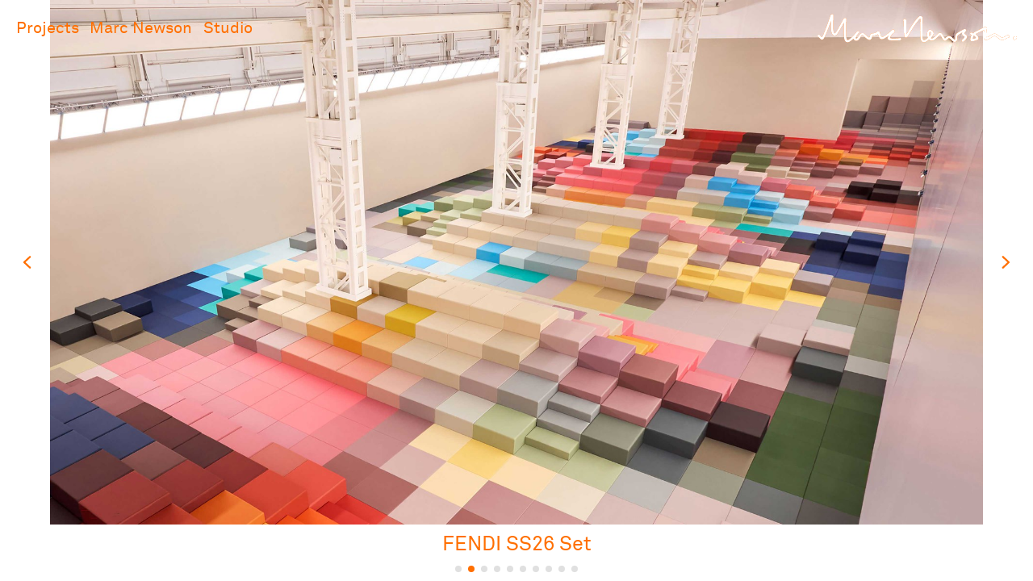

--- FILE ---
content_type: text/html; charset=utf-8
request_url: https://marc-newson.com/
body_size: 3577
content:
<!doctype html>
<!--[if lt IE 7 ]> <html class="ie ie6 ie-lt10 ie-lt9 ie-lt8 ie-lt7 no-js" lang="en"> <![endif]-->
<!--[if IE 7 ]>    <html class="ie ie7 ie-lt10 ie-lt9 ie-lt8 no-js" lang="en"> <![endif]-->
<!--[if IE 8 ]>    <html class="ie ie8 ie-lt10 ie-lt9 no-js" lang="en"> <![endif]-->
<!--[if IE 9 ]>    <html class="ie ie9 ie-lt10 no-js" lang="en"> <![endif]-->
<!--[if gt IE 9]><!--><html class="no-js" lang="en" ><!--<![endif]-->
<head>
	<meta charset="utf-8">


	<!-- marc-newson.com -->

	
	<meta http-equiv="X-UA-Compatible" content="IE=edge">

	
	<title>Marc Newson Ltd</title>
	<meta name="author" content="Marc Newson Ltd" />
	<meta name="description" content="Marc Newson has been described as one of the most influential designers of his generation. He has worked across an extremely wide range of disciplines, and his clients include some of the best-known and most prestigious brands in the world spanning diverse sectors from manufacturing and technology to transportation, fashion, and luxury goods." />
	<meta name="twitter:description" content="Marc Newson has been described as one of the most influential designers of his generation. He has worked across an extremely wide range of disciplines, and his clients include some of the best-known and most prestigious brands in the world spanning diverse sectors from manufacturing and technology to transportation, fashion, and luxury goods.">
	<meta property="og:description" content="Marc Newson has been described as one of the most influential designers of his generation. He has worked across an extremely wide range of disciplines, and his clients include some of the best-known and most prestigious brands in the world spanning diverse sectors from manufacturing and technology to transportation, fashion, and luxury goods." />

	
	<meta name="google-site-verification" content="" />

	
	<meta name="Copyright" content="Marc Newson Ltd" />

	
	<meta name="viewport" content="width=device-width, initial-scale=1, maximum-scale=1">


	<link rel="stylesheet" type="text/css"
		href="/build/9ecbf4d2/css/app.css">


	



	
	

	
	
	<link rel="shortcut icon" href="/static/img/favicons-v4/favicon.ico">
	<link rel="apple-touch-icon-precomposed" href="/static/img/favicons-v4/favicon-152.png">
	<meta name="msapplication-TileColor" content="#FF6F00">
	<meta name="msapplication-TileImage" content="/static/img/favicons-v4/favicon-144.png">
	<link rel="icon" href="/static/img/favicons-v4/favicon-16.png" sizes="16x16">
	<link rel="icon" href="/static/img/favicons-v4/favicon-32.png" sizes="32x32">
	<link rel="icon" href="/static/img/favicons-v4/favicon-48.png" sizes="48x48">
	<link rel="icon" href="/static/img/favicons-v4/favicon-64.png" sizes="64x64">


	

	<!-- host: marc-newson.com -->

	

	
	<meta name="twitter:card" content="summary_large_image">
	<meta name="twitter:site" content="Marc Newson">
	<meta name="twitter:title" content="Marc Newson">
	<meta name="twitter:url" content="http://marc-newson.com/">
	<meta name="twitter:image" content="/media/thumbnails/homepage/G-STAR25-Horizontal.jpg.600x400_q90.jpg">
	
	<meta property="og:title" content="Marc Newson" />
	<meta property="og:url" content="http://marc-newson.com/" />
	<meta property="og:image" content="/media/thumbnails/homepage/G-STAR25-Horizontal.jpg.600x400_q90.jpg" />



</head>

<body class="home projects-thumbs">

	<header class="header-activate">

		<h1><a href="/">Marc Newson</a></h1>



	</header>

	<nav class="nav-main">
		
		<ul>
			
				<li  class="is-home"><a href="/" class=" active">Home</a></li>
			
				<li ><a href="/projects/" class="">Projects</a></li>
			
				<li ><a href="/marc-newson/" class="">Marc Newson</a></li>
			
				<li ><a href="/studio/" class="">Studio</a></li>
			
			

		</ul>
		<a href="/" class="header-logo-link"></a>
	</nav>

	<button class="sandwich-button header-button header-button-open">
		Show menu
		<span class="line line-top"></span>
		<span class="line line-middle"></span>
		<span class="line line-bottom"></span>
	</button>


	



<script>

var horizontal_slideshow = '\u003Cdiv class\u003D\u0022slideshow\u002Dwrapper slideshow\u002Dhome\u0022\u003E \u003Cdiv class\u003D\u0022slideshow project\u002Dhome\u0022\u003E\u003Cdiv class\u003D\u0022slide\u0022 data\u002Dlink\u002Durl\u003D\u0022/g\u002Dstar\u002Dmarc\u002Dnewson/\u0022 \u003E\u003Cdiv class\u003D\u0022slide\u002Dcontent\u0022\u003E\u003Cimg src\u003D\u0022/media/thumbnails/homepage/G\u002DSTAR25\u002DHorizontal.jpg.1920x1080_q90_crop.jpg\u0022 srcset\u003D\u0022 /media/thumbnails/homepage/G\u002DSTAR25\u002DHorizontal.jpg.3840x2160_q90_crop.jpg 3840w, /media/thumbnails/homepage/G\u002DSTAR25\u002DHorizontal.jpg.1920x1080_q90_crop.jpg 1920w, /media/thumbnails/homepage/G\u002DSTAR25\u002DHorizontal.jpg.960x540_q90_crop.jpg 720w\u0022 sizes\u003D\u0022100vw\u0022 alt\u003D\u0022G\u002DStar by Marc Newson\u0022 \u003E\u003Ca href\u003D\u0022/g\u002Dstar\u002Dmarc\u002Dnewson/\u0022 class\u003D\u0022slide\u002Dshow\u002Dproject\u0022\u003E\u003C/a\u003E\u003C/div\u003E\u003C/div\u003E\u003Cdiv class\u003D\u0022slide\u0022 data\u002Dlink\u002Durl\u003D\u0022/fendi\u002Dss26/\u0022 \u003E\u003Cdiv class\u003D\u0022slide\u002Dcontent\u0022\u003E\u003Cimg src\u003D\u0022/media/thumbnails/homepage/Fendi\u002DHorizontal.jpg.1920x1080_q90_crop.jpg\u0022 srcset\u003D\u0022 /media/thumbnails/homepage/Fendi\u002DHorizontal.jpg.3840x2160_q90_crop.jpg 3840w, /media/thumbnails/homepage/Fendi\u002DHorizontal.jpg.1920x1080_q90_crop.jpg 1920w, /media/thumbnails/homepage/Fendi\u002DHorizontal.jpg.960x540_q90_crop.jpg 720w\u0022 sizes\u003D\u0022100vw\u0022 alt\u003D\u0022FENDI SS26 Set\u0022 \u003E\u003Ca href\u003D\u0022/fendi\u002Dss26/\u0022 class\u003D\u0022slide\u002Dshow\u002Dproject\u0022\u003E\u003C/a\u003E\u003C/div\u003E\u003C/div\u003E\u003Cdiv class\u003D\u0022slide\u0022 data\u002Dlink\u002Durl\u003D\u0022/zara\u002D50\u002Dglass\u002Dtumblers/\u0022 \u003E\u003Cdiv class\u003D\u0022slide\u002Dcontent\u0022\u003E\u003Cimg src\u003D\u0022/media/thumbnails/homepage/Zara50\u002DHorizontal.jpg.1920x1080_q90_crop.jpg\u0022 srcset\u003D\u0022 /media/thumbnails/homepage/Zara50\u002DHorizontal.jpg.3840x2160_q90_crop.jpg 3840w, /media/thumbnails/homepage/Zara50\u002DHorizontal.jpg.1920x1080_q90_crop.jpg 1920w, /media/thumbnails/homepage/Zara50\u002DHorizontal.jpg.960x540_q90_crop.jpg 720w\u0022 sizes\u003D\u0022100vw\u0022 alt\u003D\u0022ZARA 50 Glass Tumblers\u0022 \u003E\u003Ca href\u003D\u0022/zara\u002D50\u002Dglass\u002Dtumblers/\u0022 class\u003D\u0022slide\u002Dshow\u002Dproject\u0022\u003E\u003C/a\u003E\u003C/div\u003E\u003C/div\u003E\u003Cdiv class\u003D\u0022slide\u0022 data\u002Dlink\u002Durl\u003D\u0022/americas\u002Dcup/\u0022 \u003E\u003Cdiv class\u003D\u0022slide\u002Dcontent\u0022\u003E\u003Cimg src\u003D\u0022/media/thumbnails/homepage/Taschen\u002DAC\u002DHorizontal.jpg.1920x1080_q90_crop.jpg\u0022 srcset\u003D\u0022 /media/thumbnails/homepage/Taschen\u002DAC\u002DHorizontal.jpg.3840x2160_q90_crop.jpg 3840w, /media/thumbnails/homepage/Taschen\u002DAC\u002DHorizontal.jpg.1920x1080_q90_crop.jpg 1920w, /media/thumbnails/homepage/Taschen\u002DAC\u002DHorizontal.jpg.960x540_q90_crop.jpg 720w\u0022 sizes\u003D\u0022100vw\u0022 alt\u003D\u0022The America’s Cup\u0022 \u003E\u003Ca href\u003D\u0022/americas\u002Dcup/\u0022 class\u003D\u0022slide\u002Dshow\u002Dproject\u0022\u003E\u003C/a\u003E\u003C/div\u003E\u003C/div\u003E\u003Cdiv class\u003D\u0022slide\u0022 data\u002Dlink\u002Durl\u003D\u0022/marc\u002Dnewson\u002Dworks\u002D84\u002D24/\u0022 \u003E\u003Cdiv class\u003D\u0022slide\u002Dcontent\u0022\u003E\u003Cimg src\u003D\u0022/media/thumbnails/homepage/Taschen_Horizontal.jpg.1920x1080_q90_crop.jpg\u0022 srcset\u003D\u0022 /media/thumbnails/homepage/Taschen_Horizontal.jpg.3840x2160_q90_crop.jpg 3840w, /media/thumbnails/homepage/Taschen_Horizontal.jpg.1920x1080_q90_crop.jpg 1920w, /media/thumbnails/homepage/Taschen_Horizontal.jpg.960x540_q90_crop.jpg 720w\u0022 sizes\u003D\u0022100vw\u0022 alt\u003D\u0022Marc Newson Works: 84\u002D24\u0022 \u003E\u003Ca href\u003D\u0022/marc\u002Dnewson\u002Dworks\u002D84\u002D24/\u0022 class\u003D\u0022slide\u002Dshow\u002Dproject\u0022\u003E\u003C/a\u003E\u003C/div\u003E\u003C/div\u003E\u003Cdiv class\u003D\u0022slide\u0022 data\u002Dlink\u002Durl\u003D\u0022/ax\u002Dvisio/\u0022 \u003E\u003Cdiv class\u003D\u0022slide\u002Dcontent\u0022\u003E\u003Cimg src\u003D\u0022/media/thumbnails/homepage/AXVis_Horizonta\u002D01l.jpg.1920x1080_q90_crop.jpg\u0022 srcset\u003D\u0022 /media/thumbnails/homepage/AXVis_Horizonta\u002D01l.jpg.3840x2160_q90_crop.jpg 3840w, /media/thumbnails/homepage/AXVis_Horizonta\u002D01l.jpg.1920x1080_q90_crop.jpg 1920w, /media/thumbnails/homepage/AXVis_Horizonta\u002D01l.jpg.960x540_q90_crop.jpg 720w\u0022 sizes\u003D\u0022100vw\u0022 alt\u003D\u0022AX Visio\u0022 \u003E\u003Ca href\u003D\u0022/ax\u002Dvisio/\u0022 class\u003D\u0022slide\u002Dshow\u002Dproject\u0022\u003E\u003C/a\u003E\u003C/div\u003E\u003C/div\u003E\u003Cdiv class\u003D\u0022slide\u0022 data\u002Dlink\u002Durl\u003D\u0022/mn\u002Dseries\u002Defoil/\u0022 \u003E\u003Cdiv class\u003D\u0022slide\u002Dcontent\u0022\u003E\u003Cimg src\u003D\u0022/media/thumbnails/homepage/FB_Horizontal.jpg.1920x1080_q90_crop.jpg\u0022 srcset\u003D\u0022 /media/thumbnails/homepage/FB_Horizontal.jpg.3840x2160_q90_crop.jpg 3840w, /media/thumbnails/homepage/FB_Horizontal.jpg.1920x1080_q90_crop.jpg 1920w, /media/thumbnails/homepage/FB_Horizontal.jpg.960x540_q90_crop.jpg 720w\u0022 sizes\u003D\u0022100vw\u0022 alt\u003D\u0022MN Series eFoil\u0022 \u003E\u003Ca href\u003D\u0022/mn\u002Dseries\u002Defoil/\u0022 class\u003D\u0022slide\u002Dshow\u002Dproject\u0022\u003E\u003C/a\u003E\u003C/div\u003E\u003C/div\u003E\u003Cdiv class\u003D\u0022slide\u0022 data\u002Dlink\u002Durl\u003D\u0022/cabinet\u002Dcuriosities/\u0022 \u003E\u003Cdiv class\u003D\u0022slide\u002Dcontent\u0022\u003E\u003Cimg src\u003D\u0022/media/thumbnails/homepage/LV\u002DTrunk_Horizontal.jpg.1920x1080_q90_crop.jpg\u0022 srcset\u003D\u0022 /media/thumbnails/homepage/LV\u002DTrunk_Horizontal.jpg.3840x2160_q90_crop.jpg 3840w, /media/thumbnails/homepage/LV\u002DTrunk_Horizontal.jpg.1920x1080_q90_crop.jpg 1920w, /media/thumbnails/homepage/LV\u002DTrunk_Horizontal.jpg.960x540_q90_crop.jpg 720w\u0022 sizes\u003D\u0022100vw\u0022 alt\u003D\u0022Cabinet of Curiosities\u0022 \u003E\u003Ca href\u003D\u0022/cabinet\u002Dcuriosities/\u0022 class\u003D\u0022slide\u002Dshow\u002Dproject\u0022\u003E\u003C/a\u003E\u003C/div\u003E\u003C/div\u003E\u003Cdiv class\u003D\u0022slide\u0022 data\u002Dlink\u002Durl\u003D\u0022/urasando\u002Dpublic\u002Dtoilet/\u0022 \u003E\u003Cdiv class\u003D\u0022slide\u002Dcontent\u0022\u003E\u003Cimg src\u003D\u0022/media/thumbnails/homepage/Urasando\u002DHorizontal.jpg.1920x1080_q90_crop.jpg\u0022 srcset\u003D\u0022 /media/thumbnails/homepage/Urasando\u002DHorizontal.jpg.3840x2160_q90_crop.jpg 3840w, /media/thumbnails/homepage/Urasando\u002DHorizontal.jpg.1920x1080_q90_crop.jpg 1920w, /media/thumbnails/homepage/Urasando\u002DHorizontal.jpg.960x540_q90_crop.jpg 720w\u0022 sizes\u003D\u0022100vw\u0022 alt\u003D\u0022Urasando Public Toilet, THE TOKYO TOILET\u0022 \u003E\u003Ca href\u003D\u0022/urasando\u002Dpublic\u002Dtoilet/\u0022 class\u003D\u0022slide\u002Dshow\u002Dproject\u0022\u003E\u003C/a\u003E\u003C/div\u003E\u003C/div\u003E\u003Cdiv class\u003D\u0022slide\u0022 data\u002Dlink\u002Durl\u003D\u0022/quobus/\u0022 \u003E\u003Cdiv class\u003D\u0022slide\u002Dcontent\u0022\u003E\u003Cimg src\u003D\u0022/media/thumbnails/homepage/Quobus\u002Dhorizontal.jpg.1920x1080_q90_crop.jpg\u0022 srcset\u003D\u0022 /media/thumbnails/homepage/Quobus\u002Dhorizontal.jpg.3840x2160_q90_crop.jpg 3840w, /media/thumbnails/homepage/Quobus\u002Dhorizontal.jpg.1920x1080_q90_crop.jpg 1920w, /media/thumbnails/homepage/Quobus\u002Dhorizontal.jpg.960x540_q90_crop.jpg 720w\u0022 sizes\u003D\u0022100vw\u0022 alt\u003D\u0022Quobus \u0022 \u003E\u003Ca href\u003D\u0022/quobus/\u0022 class\u003D\u0022slide\u002Dshow\u002Dproject\u0022\u003E\u003C/a\u003E\u003C/div\u003E\u003C/div\u003E\u003C/div\u003E \u003Ca href\u003D\u0022#\u0022 class\u003D\u0022slide\u002Dnext\u0022\u003ENext slide\u003C/a\u003E \u003Ca href\u003D\u0022#\u0022 class\u003D\u0022slide\u002Dprev\u0022\u003EPrevious slide\u003C/a\u003E \u003Cdiv class\u003D\u0022slider\u002Ddots\u0022\u003E \u003Ca href\u003D\u0022/g\u002Dstar\u002Dmarc\u002Dnewson/\u0022 class\u003D\u0022home\u002Dcaption\u0022\u003E \u003Cspan class\u003D\u0022title\u0022 id\u003D\u0022caption\u0022\u003E \u003Cspan\u003EG\u002DStar by Marc Newson\u003C/span\u003E \u003C/span\u003E \u003C/a\u003E \u003C/div\u003E \u003C/div\u003E';
var vertical_slideshow = '\u003Cdiv class\u003D\u0022slideshow\u002Dwrapper slideshow\u002Dhome\u0022\u003E \u003Cdiv class\u003D\u0022slideshow project\u002Dhome vertical\u0022\u003E\u003Cdiv class\u003D\u0022slide slide\u002Dvertical\u0022 data\u002Dlink\u002Durl\u003D\u0022/g\u002Dstar\u002Dmarc\u002Dnewson/\u0022 \u003E\u003Cdiv class\u003D\u0022slide\u002Dcontent\u0022\u003E\u003Cimg src\u003D\u0022/media/thumbnails/homepage/G\u002DSTAR25\u002DPortrait.jpg.1440x1920_q90_crop.jpg\u0022 srcset\u003D\u0022 /media/thumbnails/homepage/G\u002DSTAR25\u002DPortrait.jpg.2880x3840_q90_crop.jpg 3840w, /media/thumbnails/homepage/G\u002DSTAR25\u002DPortrait.jpg.1440x1920_q90_crop.jpg 1920w, /media/thumbnails/homepage/G\u002DSTAR25\u002DPortrait.jpg.720x960_q85_crop.jpg 720w\u0022 sizes\u003D\u0022100vw\u0022 style\u003D\u0022margin\u002Dleft: \u002D100%\u0022 alt\u003D\u0022G\u002DStar by Marc Newson\u0022 \u003E\u003C/div\u003E\u003C/div\u003E\u003Cdiv class\u003D\u0022slide slide\u002Dvertical\u0022 data\u002Dlink\u002Durl\u003D\u0022/fendi\u002Dss26/\u0022 \u003E\u003Cdiv class\u003D\u0022slide\u002Dcontent\u0022\u003E\u003Cimg src\u003D\u0022/media/thumbnails/homepage/Fendi\u002DVertical.jpg.1440x1920_q90_crop.jpg\u0022 srcset\u003D\u0022 /media/thumbnails/homepage/Fendi\u002DVertical.jpg.2880x3840_q90_crop.jpg 3840w, /media/thumbnails/homepage/Fendi\u002DVertical.jpg.1440x1920_q90_crop.jpg 1920w, /media/thumbnails/homepage/Fendi\u002DVertical.jpg.720x960_q85_crop.jpg 720w\u0022 sizes\u003D\u0022100vw\u0022 style\u003D\u0022margin\u002Dleft: \u002D100%\u0022 alt\u003D\u0022FENDI SS26 Set\u0022 \u003E\u003C/div\u003E\u003C/div\u003E\u003Cdiv class\u003D\u0022slide slide\u002Dvertical\u0022 data\u002Dlink\u002Durl\u003D\u0022/zara\u002D50\u002Dglass\u002Dtumblers/\u0022 \u003E\u003Cdiv class\u003D\u0022slide\u002Dcontent\u0022\u003E\u003Cimg src\u003D\u0022/media/thumbnails/homepage/Zara50\u002DVertical.jpg.1440x1920_q90_crop.jpg\u0022 srcset\u003D\u0022 /media/thumbnails/homepage/Zara50\u002DVertical.jpg.2880x3840_q90_crop.jpg 3840w, /media/thumbnails/homepage/Zara50\u002DVertical.jpg.1440x1920_q90_crop.jpg 1920w, /media/thumbnails/homepage/Zara50\u002DVertical.jpg.720x960_q85_crop.jpg 720w\u0022 sizes\u003D\u0022100vw\u0022 style\u003D\u0022margin\u002Dleft: \u002D100%\u0022 alt\u003D\u0022ZARA 50 Glass Tumblers\u0022 \u003E\u003C/div\u003E\u003C/div\u003E\u003Cdiv class\u003D\u0022slide slide\u002Dvertical\u0022 data\u002Dlink\u002Durl\u003D\u0022/americas\u002Dcup/\u0022 \u003E\u003Cdiv class\u003D\u0022slide\u002Dcontent\u0022\u003E\u003Cimg src\u003D\u0022/media/thumbnails/homepage/Taschen\u002DAC\u002DVertical.jpg.1440x1920_q90_crop.jpg\u0022 srcset\u003D\u0022 /media/thumbnails/homepage/Taschen\u002DAC\u002DVertical.jpg.2880x3840_q90_crop.jpg 3840w, /media/thumbnails/homepage/Taschen\u002DAC\u002DVertical.jpg.1440x1920_q90_crop.jpg 1920w, /media/thumbnails/homepage/Taschen\u002DAC\u002DVertical.jpg.720x960_q85_crop.jpg 720w\u0022 sizes\u003D\u0022100vw\u0022 style\u003D\u0022margin\u002Dleft: \u002D100%\u0022 alt\u003D\u0022The America’s Cup\u0022 \u003E\u003C/div\u003E\u003C/div\u003E\u003Cdiv class\u003D\u0022slide slide\u002Dvertical\u0022 data\u002Dlink\u002Durl\u003D\u0022/marc\u002Dnewson\u002Dworks\u002D84\u002D24/\u0022 \u003E\u003Cdiv class\u003D\u0022slide\u002Dcontent\u0022\u003E\u003Cimg src\u003D\u0022/media/thumbnails/homepage/Taschen_Vertical.jpg.1440x1920_q90_crop.jpg\u0022 srcset\u003D\u0022 /media/thumbnails/homepage/Taschen_Vertical.jpg.2880x3840_q90_crop.jpg 3840w, /media/thumbnails/homepage/Taschen_Vertical.jpg.1440x1920_q90_crop.jpg 1920w, /media/thumbnails/homepage/Taschen_Vertical.jpg.720x960_q85_crop.jpg 720w\u0022 sizes\u003D\u0022100vw\u0022 style\u003D\u0022margin\u002Dleft: \u002D100%\u0022 alt\u003D\u0022Marc Newson Works: 84\u002D24\u0022 \u003E\u003C/div\u003E\u003C/div\u003E\u003Cdiv class\u003D\u0022slide slide\u002Dvertical\u0022 data\u002Dlink\u002Durl\u003D\u0022/ax\u002Dvisio/\u0022 \u003E\u003Cdiv class\u003D\u0022slide\u002Dcontent\u0022\u003E\u003Cimg src\u003D\u0022/media/thumbnails/homepage/AXVis_Vertical\u002D01.jpg.1440x1920_q90_crop.jpg\u0022 srcset\u003D\u0022 /media/thumbnails/homepage/AXVis_Vertical\u002D01.jpg.2880x3840_q90_crop.jpg 3840w, /media/thumbnails/homepage/AXVis_Vertical\u002D01.jpg.1440x1920_q90_crop.jpg 1920w, /media/thumbnails/homepage/AXVis_Vertical\u002D01.jpg.720x960_q85_crop.jpg 720w\u0022 sizes\u003D\u0022100vw\u0022 style\u003D\u0022margin\u002Dleft: \u002D100%\u0022 alt\u003D\u0022AX Visio\u0022 \u003E\u003C/div\u003E\u003C/div\u003E\u003Cdiv class\u003D\u0022slide slide\u002Dvertical\u0022 data\u002Dlink\u002Durl\u003D\u0022/mn\u002Dseries\u002Defoil/\u0022 \u003E\u003Cdiv class\u003D\u0022slide\u002Dcontent\u0022\u003E\u003Cimg src\u003D\u0022/media/thumbnails/homepage/FB_Vertical.jpg.1440x1920_q90_crop.jpg\u0022 srcset\u003D\u0022 /media/thumbnails/homepage/FB_Vertical.jpg.2880x3840_q90_crop.jpg 3840w, /media/thumbnails/homepage/FB_Vertical.jpg.1440x1920_q90_crop.jpg 1920w, /media/thumbnails/homepage/FB_Vertical.jpg.720x960_q85_crop.jpg 720w\u0022 sizes\u003D\u0022100vw\u0022 style\u003D\u0022margin\u002Dleft: \u002D100%\u0022 alt\u003D\u0022MN Series eFoil\u0022 \u003E\u003C/div\u003E\u003C/div\u003E\u003Cdiv class\u003D\u0022slide slide\u002Dvertical\u0022 data\u002Dlink\u002Durl\u003D\u0022/cabinet\u002Dcuriosities/\u0022 \u003E\u003Cdiv class\u003D\u0022slide\u002Dcontent\u0022\u003E\u003Cimg src\u003D\u0022/media/thumbnails/homepage/LV\u002DTrunk_Portrait.jpg.1440x1920_q90_crop.jpg\u0022 srcset\u003D\u0022 /media/thumbnails/homepage/LV\u002DTrunk_Portrait.jpg.2880x3840_q90_crop.jpg 3840w, /media/thumbnails/homepage/LV\u002DTrunk_Portrait.jpg.1440x1920_q90_crop.jpg 1920w, /media/thumbnails/homepage/LV\u002DTrunk_Portrait.jpg.720x960_q85_crop.jpg 720w\u0022 sizes\u003D\u0022100vw\u0022 style\u003D\u0022margin\u002Dleft: \u002D100%\u0022 alt\u003D\u0022Cabinet of Curiosities\u0022 \u003E\u003C/div\u003E\u003C/div\u003E\u003Cdiv class\u003D\u0022slide slide\u002Dvertical\u0022 data\u002Dlink\u002Durl\u003D\u0022/urasando\u002Dpublic\u002Dtoilet/\u0022 \u003E\u003Cdiv class\u003D\u0022slide\u002Dcontent\u0022\u003E\u003Cimg src\u003D\u0022/media/thumbnails/homepage/Urasando\u002DVertical.jpg.1440x1920_q90_crop.jpg\u0022 srcset\u003D\u0022 /media/thumbnails/homepage/Urasando\u002DVertical.jpg.2880x3840_q90_crop.jpg 3840w, /media/thumbnails/homepage/Urasando\u002DVertical.jpg.1440x1920_q90_crop.jpg 1920w, /media/thumbnails/homepage/Urasando\u002DVertical.jpg.720x960_q85_crop.jpg 720w\u0022 sizes\u003D\u0022100vw\u0022 style\u003D\u0022margin\u002Dleft: \u002D100%\u0022 alt\u003D\u0022Urasando Public Toilet, THE TOKYO TOILET\u0022 \u003E\u003C/div\u003E\u003C/div\u003E\u003Cdiv class\u003D\u0022slide slide\u002Dvertical\u0022 data\u002Dlink\u002Durl\u003D\u0022/quobus/\u0022 \u003E\u003Cdiv class\u003D\u0022slide\u002Dcontent\u0022\u003E\u003Cimg src\u003D\u0022/media/thumbnails/homepage/Quobus\u002Dvertical.jpg.1440x1920_q90_crop.jpg\u0022 srcset\u003D\u0022 /media/thumbnails/homepage/Quobus\u002Dvertical.jpg.2880x3840_q90_crop.jpg 3840w, /media/thumbnails/homepage/Quobus\u002Dvertical.jpg.1440x1920_q90_crop.jpg 1920w, /media/thumbnails/homepage/Quobus\u002Dvertical.jpg.720x960_q85_crop.jpg 720w\u0022 sizes\u003D\u0022100vw\u0022 style\u003D\u0022margin\u002Dleft: \u002D100%\u0022 alt\u003D\u0022Quobus \u0022 \u003E\u003C/div\u003E\u003C/div\u003E\u003C/div\u003E \u003Ca href\u003D\u0022#\u0022 class\u003D\u0022slide\u002Dnext\u0022\u003ENext slide\u003C/a\u003E \u003Ca href\u003D\u0022#\u0022 class\u003D\u0022slide\u002Dprev\u0022\u003EPrevious slide\u003C/a\u003E \u003Cdiv class\u003D\u0022slider\u002Ddots\u0022\u003E \u003Ca href\u003D\u0022/g\u002Dstar\u002Dmarc\u002Dnewson/\u0022 class\u003D\u0022home\u002Dcaption\u0022\u003E \u003Cspan class\u003D\u0022title\u0022 id\u003D\u0022caption\u0022\u003E \u003Cspan\u003EG\u002DStar by Marc Newson\u003C/span\u003E \u003C/span\u003E \u003C/a\u003E \u003C/div\u003E \u003C/div\u003E';

if(window.innerHeight < window.innerWidth){
	document.write(horizontal_slideshow);
} else {
	document.write(vertical_slideshow);
}
</script>

<noscript>
<div class="slideshow-wrapper slideshow-home"> <div class="slideshow project-home"><div class="slide" data-link-url="/g-star-marc-newson/" ><div class="slide-content"><img src="/media/thumbnails/homepage/G-STAR25-Horizontal.jpg.1920x1080_q90_crop.jpg" srcset=" /media/thumbnails/homepage/G-STAR25-Horizontal.jpg.3840x2160_q90_crop.jpg 3840w, /media/thumbnails/homepage/G-STAR25-Horizontal.jpg.1920x1080_q90_crop.jpg 1920w, /media/thumbnails/homepage/G-STAR25-Horizontal.jpg.960x540_q90_crop.jpg 720w" sizes="100vw" alt="G-Star by Marc Newson" ><a href="/g-star-marc-newson/" class="slide-show-project"></a></div></div><div class="slide" data-link-url="/fendi-ss26/" ><div class="slide-content"><img src="/media/thumbnails/homepage/Fendi-Horizontal.jpg.1920x1080_q90_crop.jpg" srcset=" /media/thumbnails/homepage/Fendi-Horizontal.jpg.3840x2160_q90_crop.jpg 3840w, /media/thumbnails/homepage/Fendi-Horizontal.jpg.1920x1080_q90_crop.jpg 1920w, /media/thumbnails/homepage/Fendi-Horizontal.jpg.960x540_q90_crop.jpg 720w" sizes="100vw" alt="FENDI SS26 Set" ><a href="/fendi-ss26/" class="slide-show-project"></a></div></div><div class="slide" data-link-url="/zara-50-glass-tumblers/" ><div class="slide-content"><img src="/media/thumbnails/homepage/Zara50-Horizontal.jpg.1920x1080_q90_crop.jpg" srcset=" /media/thumbnails/homepage/Zara50-Horizontal.jpg.3840x2160_q90_crop.jpg 3840w, /media/thumbnails/homepage/Zara50-Horizontal.jpg.1920x1080_q90_crop.jpg 1920w, /media/thumbnails/homepage/Zara50-Horizontal.jpg.960x540_q90_crop.jpg 720w" sizes="100vw" alt="ZARA 50 Glass Tumblers" ><a href="/zara-50-glass-tumblers/" class="slide-show-project"></a></div></div><div class="slide" data-link-url="/americas-cup/" ><div class="slide-content"><img src="/media/thumbnails/homepage/Taschen-AC-Horizontal.jpg.1920x1080_q90_crop.jpg" srcset=" /media/thumbnails/homepage/Taschen-AC-Horizontal.jpg.3840x2160_q90_crop.jpg 3840w, /media/thumbnails/homepage/Taschen-AC-Horizontal.jpg.1920x1080_q90_crop.jpg 1920w, /media/thumbnails/homepage/Taschen-AC-Horizontal.jpg.960x540_q90_crop.jpg 720w" sizes="100vw" alt="The America’s Cup" ><a href="/americas-cup/" class="slide-show-project"></a></div></div><div class="slide" data-link-url="/marc-newson-works-84-24/" ><div class="slide-content"><img src="/media/thumbnails/homepage/Taschen_Horizontal.jpg.1920x1080_q90_crop.jpg" srcset=" /media/thumbnails/homepage/Taschen_Horizontal.jpg.3840x2160_q90_crop.jpg 3840w, /media/thumbnails/homepage/Taschen_Horizontal.jpg.1920x1080_q90_crop.jpg 1920w, /media/thumbnails/homepage/Taschen_Horizontal.jpg.960x540_q90_crop.jpg 720w" sizes="100vw" alt="Marc Newson Works: 84-24" ><a href="/marc-newson-works-84-24/" class="slide-show-project"></a></div></div><div class="slide" data-link-url="/ax-visio/" ><div class="slide-content"><img src="/media/thumbnails/homepage/AXVis_Horizonta-01l.jpg.1920x1080_q90_crop.jpg" srcset=" /media/thumbnails/homepage/AXVis_Horizonta-01l.jpg.3840x2160_q90_crop.jpg 3840w, /media/thumbnails/homepage/AXVis_Horizonta-01l.jpg.1920x1080_q90_crop.jpg 1920w, /media/thumbnails/homepage/AXVis_Horizonta-01l.jpg.960x540_q90_crop.jpg 720w" sizes="100vw" alt="AX Visio" ><a href="/ax-visio/" class="slide-show-project"></a></div></div><div class="slide" data-link-url="/mn-series-efoil/" ><div class="slide-content"><img src="/media/thumbnails/homepage/FB_Horizontal.jpg.1920x1080_q90_crop.jpg" srcset=" /media/thumbnails/homepage/FB_Horizontal.jpg.3840x2160_q90_crop.jpg 3840w, /media/thumbnails/homepage/FB_Horizontal.jpg.1920x1080_q90_crop.jpg 1920w, /media/thumbnails/homepage/FB_Horizontal.jpg.960x540_q90_crop.jpg 720w" sizes="100vw" alt="MN Series eFoil" ><a href="/mn-series-efoil/" class="slide-show-project"></a></div></div><div class="slide" data-link-url="/cabinet-curiosities/" ><div class="slide-content"><img src="/media/thumbnails/homepage/LV-Trunk_Horizontal.jpg.1920x1080_q90_crop.jpg" srcset=" /media/thumbnails/homepage/LV-Trunk_Horizontal.jpg.3840x2160_q90_crop.jpg 3840w, /media/thumbnails/homepage/LV-Trunk_Horizontal.jpg.1920x1080_q90_crop.jpg 1920w, /media/thumbnails/homepage/LV-Trunk_Horizontal.jpg.960x540_q90_crop.jpg 720w" sizes="100vw" alt="Cabinet of Curiosities" ><a href="/cabinet-curiosities/" class="slide-show-project"></a></div></div><div class="slide" data-link-url="/urasando-public-toilet/" ><div class="slide-content"><img src="/media/thumbnails/homepage/Urasando-Horizontal.jpg.1920x1080_q90_crop.jpg" srcset=" /media/thumbnails/homepage/Urasando-Horizontal.jpg.3840x2160_q90_crop.jpg 3840w, /media/thumbnails/homepage/Urasando-Horizontal.jpg.1920x1080_q90_crop.jpg 1920w, /media/thumbnails/homepage/Urasando-Horizontal.jpg.960x540_q90_crop.jpg 720w" sizes="100vw" alt="Urasando Public Toilet, THE TOKYO TOILET" ><a href="/urasando-public-toilet/" class="slide-show-project"></a></div></div><div class="slide" data-link-url="/quobus/" ><div class="slide-content"><img src="/media/thumbnails/homepage/Quobus-horizontal.jpg.1920x1080_q90_crop.jpg" srcset=" /media/thumbnails/homepage/Quobus-horizontal.jpg.3840x2160_q90_crop.jpg 3840w, /media/thumbnails/homepage/Quobus-horizontal.jpg.1920x1080_q90_crop.jpg 1920w, /media/thumbnails/homepage/Quobus-horizontal.jpg.960x540_q90_crop.jpg 720w" sizes="100vw" alt="Quobus " ><a href="/quobus/" class="slide-show-project"></a></div></div></div> <a href="#" class="slide-next">Next slide</a> <a href="#" class="slide-prev">Previous slide</a> <div class="slider-dots"> <a href="/g-star-marc-newson/" class="home-caption"> <span class="title" id="caption"> <span>G-Star by Marc Newson</span> </span> </a> </div> </div>
</noscript>




	<script src="/static/js/modernizr-custom-2.js"></script>

	

	

	
	<script src="//maps.google.com/maps/api/js?key=AIzaSyAr9GYRegbbgXHBLyCVuQg-X26N-eYYy18"></script>

	
	<script src="/static/js/froogaloop2.min.js"></script>

	

	
	
	
	

	<script src="/build/9ecbf4d2/js/main.js"></script>




	<div class="responsive responsive-mobileWidth"></div>
	<div class="responsive responsive-smallTabletWidth"></div>
	<div class="responsive responsive-tabletWidth"></div>
	<div class="responsive responsive-largeScreen"></div>
	<div class="responsive responsive-superScreen"></div>

	<img src="/static/img/marc-newson.svg" alt="Marc Newson" class="print-header" style="display: none">

	
	<script>
		(function(b,o,i,l,e,r){b.GoogleAnalyticsObject=l;b[l]||(b[l]=
		function(){(b[l].q=b[l].q||[]).push(arguments)});b[l].l=+new Date;
		e=o.createElement(i);r=o.getElementsByTagName(i)[0];
		e.src='https://www.google-analytics.com/analytics.js';
		r.parentNode.insertBefore(e,r)}(window,document,'script','ga'));
		ga('create','UA-21834675-30','auto');ga('send','pageview');
	</script>
	


	</body>
</html>


--- FILE ---
content_type: text/css
request_url: https://marc-newson.com/build/9ecbf4d2/css/app.css
body_size: 42726
content:
html{font-family:sans-serif;-ms-text-size-adjust:100%;-webkit-text-size-adjust:100%}body{margin:0}article,aside,details,figcaption,figure,footer,header,hgroup,main,nav,section,summary{display:block}audio,canvas,progress,video{display:inline-block;vertical-align:baseline}audio:not([controls]){display:none;height:0}[hidden],template{display:none}a{background:transparent}a:active,a:hover{outline:0}abbr[title]{border-bottom:1px dotted}b,strong{font-weight:700}dfn{font-style:italic}h1{font-size:2em;margin:.67em 0}mark{background:#ff0;color:#000}small{font-size:80%}sub,sup{font-size:75%;line-height:0;position:relative;vertical-align:baseline}sup{top:-.5em}sub{bottom:-.25em}svg:not(:root){overflow:hidden}figure{margin:1em 40px}hr{box-sizing:content-box;height:0}pre{overflow:auto}code,kbd,pre,samp{font-family:monospace,monospace;font-size:1em}button,input,optgroup,select,textarea{color:inherit;font:inherit;margin:0}button{overflow:visible}button,select{text-transform:none}button,html input[type=button],input[type=reset],input[type=submit]{-webkit-appearance:button;cursor:pointer}button[disabled],html input[disabled]{cursor:default}button::-moz-focus-inner,input::-moz-focus-inner{border:0;padding:0}input{line-height:normal}input[type=checkbox],input[type=radio]{box-sizing:border-box;padding:0}input[type=number]::-webkit-inner-spin-button,input[type=number]::-webkit-outer-spin-button{height:auto}input[type=search]{-webkit-appearance:textfield;box-sizing:content-box}input[type=search]::-webkit-search-cancel-button,input[type=search]::-webkit-search-decoration{-webkit-appearance:none}fieldset{border:1px solid silver;margin:0 2px;padding:.35em .625em .75em}legend{border:0;padding:0}textarea{overflow:auto}optgroup{font-weight:700}table{border-collapse:collapse;border-spacing:0}td,th{padding:0}img{pointer-events:none}@font-face{font-family:Akkurat-Pro-Regular-S;src:url(/static/fonts/subsetted/lineto-akkurat-pro-regular.eot);src:url(/static/fonts/subsetted/lineto-akkurat-pro-regular.eot?#iefix) format("embedded-opentype"),url(/static/fonts/subsetted/lineto-akkurat-pro-regular.woff) format("woff");font-weight:400;font-style:normal}@font-face{font-family:Akkurat-Pro-Regular-S;src:url(/static/fonts/subsetted/lineto-akkurat-pro-italic.eot);src:url(/static/fonts/subsetted/lineto-akkurat-pro-italic.eot?#iefix) format("embedded-opentype"),url(/static/fonts/subsetted/lineto-akkurat-pro-italic.woff) format("woff");font-weight:400;font-style:italic}.responsive-largeScreen,.responsive-mobileWidth,.responsive-smallTabletWidth,.responsive-superScreen,.responsive-tabletWidth{display:none;position:fixed;width:1px;height:1px;top:-1px;left:-1px}@media screen and (min-width:1400px){.responsive-superScreen{display:block}.responsive-largeScreen,.responsive-mobileWidth,.responsive-smallTabletWidth,.responsive-tabletWidth{display:none}}@media screen and (max-width:1400px){.responsive-largeScreen{display:block}.responsive-mobileWidth,.responsive-smallTabletWidth,.responsive-superScreen,.responsive-tabletWidth{display:none}}@media screen and (max-width:920px){.responsive-tabletWidth{display:block}.responsive-largeScreen,.responsive-mobileWidth,.responsive-smallTabletWidth,.responsive-superScreen{display:none}}@media screen and (max-width:769px){.responsive-smallTabletWidth{display:block}.responsive-largeScreen,.responsive-mobileWidth,.responsive-superScreen,.responsive-tabletWidth{display:none}}@media screen and (max-width:600px){.responsive-mobileWidth{display:block}.responsive-largeScreen,.responsive-smallTabletWidth,.responsive-superScreen,.responsive-tabletWidth{display:none}}*,:after,:before{box-sizing:border-box}.clearfix:after{content:".";display:block;height:0;clear:both;visibility:hidden}.menu-toggle,.noselect,.slide-prev,.slideshow-wrapper .slide-next,.slideshow-wrapper .slide-prev,header h1{-webkit-touch-callout:none;-webkit-user-select:none;-moz-user-select:none;-ms-user-select:none;user-select:none}::-moz-selection{background:rgba(255,111,0,.9);color:#fff}::selection{background:rgba(255,111,0,.9);color:#fff}.grabable,.touchevents .slideshow{cursor:move;cursor:grab;cursor:-webkit-grab}.grabable:active,.touchevents .slideshow:active{cursor:grabbing;cursor:-webkit-grabbing}.show-scroll-bars::-webkit-scrollbar{-webkit-appearance:none}.show-scroll-bars::-webkit-scrollbar:vertical{width:5px}.show-scroll-bars::-webkit-scrollbar:horizontal{height:5px}.show-scroll-bars::-webkit-scrollbar-thumb{border-radius:0;background-color:rgba(0,0,0,.1)}.show-scroll-bars::-webkit-scrollbar-track{background-color:#fff;border-radius:0;background-color:rgba(0,0,0,.05)}.aa-subpixel{-webkit-font-smoothing:subpixel-antialiased;-moz-osx-font-smoothing:auto}.aa-grayscale,.bodycopy,.bodycopy-small,body{-webkit-font-smoothing:antialiased;-moz-osx-font-smoothing:grayscale}.bodycopy,body{font-size:17px;line-height:23px}.bodycopy,.bodycopy-small,body{font-family:Akkurat-Pro-Regular-S,Helvetica,Arial;font-weight:400}.bodycopy-small{font-size:14px;line-height:18px}body,html{padding:0;border:0;margin:0;min-height:100%}body{background:#fff;color:#333}img{display:block;max-width:100%;margin:0;border:0}h1,h2,h3,h4,li,p,ul{margin:0;padding:0;font-weight:400;list-style:none}header h1{z-index:1977;position:fixed;right:20px;top:17px;width:247.5px;height:36px;margin:0;opacity:1;transition:opacity .3s}@media screen and (max-width:600px){header h1{right:10.5px}}header h1.is-hidden{opacity:0}.header-logo-link,header h1 a{background:url(/static/img/marc-newson.svg) 0 0 no-repeat!important;background-size:247.5px 36px!important;text-indent:-9999em;display:block;width:247.5px;height:36px;margin:0;padding:0;border:0}.header-logo-link:hover,header h1 a:hover{border:0}.header-logo-link{position:absolute;right:20px;top:17px;display:block;background:none!important}@media screen and (max-width:600px){.header-logo-link{right:10.5px}}@media screen and (min-width:600px){.nav-main .is-home{display:none}}h1,h2{font-size:25px;line-height:30px;margin:0 0 23px}h1,h2,h3{color:#ff6f00}h3{font-size:17px;line-height:23px;margin:0 0 18.4px}a{color:#ff6f00;text-decoration:none}.touchevents a:hover{border:none}p a{color:#333;border-bottom:1px solid #999}p a:hover{color:#ff6f00;border-bottom:1px solid #ff6f00}p{margin:0 0 18.4px}p+h2{margin-top:36.8px}p+h3,p+h4{margin-top:32.2px}h4{margin-bottom:18.4px}main{text-align:center;padding:0}main,section{width:100%;margin:0 auto}section{text-align:left;padding-left:51px;padding-right:51px;max-width:1200px}@media screen and (max-width:920px){section{padding-left:6px;padding-right:6px}}@media screen and (max-width:600px){section{padding-left:21px;padding-right:21px}}header{left:0;right:0;z-index:1976;-webkit-transform:translateZ(0)}header,nav{height:70px;position:fixed;top:0}nav{z-index:1978;width:100%;background-image:url(/static/img/marc-newson-white.svg);background-position:right 20px top 17px;background-repeat:no-repeat;background-size:247.5px 36px;background-attachment:fixed;text-align:left;padding-left:65px;overflow:hidden;color:#ff6f00}@media screen and (min-width:600px){nav{padding-left:20px}}nav.chrome-fix{background-image:none;clip:rect(auto,auto,auto,auto);-webkit-mask-image:-webkit-linear-gradient(top,#fff,#fff);-webkit-clip-path:polygon(0 0,100% 0,100% 100%,0 100%);clip-path:polygon(0 0,100% 0,100% 100%,0 100%)}@media screen and (max-width:600px){nav{padding-left:46px}}nav li,nav ul{display:inline-block;width:auto;margin:0}nav li{float:left;padding:0 13.33333px 0 0;height:70px;line-height:70px;font-size:20px}nav li.press{padding-left:13.33333px}@media screen and (max-width:600px){nav li.press{padding-left:0;margin-top:6.66667px}}nav li a{display:inline-block;line-height:28px;vertical-align:middle;margin:0;padding:0 0 1px;border:0;color:#ff6f00}nav li a.active,nav li a:hover{padding:0;border-bottom:1px solid #ff6f00}.touchevents nav{background-color:#ff6f00;font-size:20px}@media screen and (max-width:769px){.touchevents nav{background-image:none}}.sandwich-button{display:block;width:25px;height:21px;position:fixed;left:20px;top:24.5px;z-index:1983;border:0;background:none;text-indent:-999999em}@media screen and (max-width:600px){.sandwich-button{left:24.5px}}@media screen and (min-width:600px){.sandwich-button{display:none}}.sandwich-button:focus{outline:0;border:0}.sandwich-button .line{position:absolute;display:inline-block;width:25px;height:3px;border-radius:1.5px;transition:background .3s;left:-1.5px;background:#ff6f00}.sandwich-button .line-top{top:0}.sandwich-button .line-middle{top:9px}.sandwich-button .line-bottom{top:18px}.sandwich-button.header-button-open .line{background:#fff}.col{float:left;text-align:left;position:relative;display:block;width:8.33%;padding:14px;margin:0}.col.two{width:16.66%}.col.two_and_half{width:20.83%}.col.three{width:25%}.col.four{width:33.33%}.col.five{width:41.66%}.col.six{width:50%}.col.seven{width:58.33%}.col.eight{width:66.66%}.col.nine{width:75%}.col.ten{width:83.33%}.col.eleven{width:91.66%}.col.twelve{width:100%}.col.first{clear:both}.col.indent_one{margin-left:8.33%}.col.five_one{width:20%}.col.five_two{width:40%}.col.five_three{width:60%}.col.five_four{width:80%}.col.five_indent_one{margin-left:20%}.centered{clear:both;float:none;margin-left:auto;margin-right:auto}.nobottom{margin-bottom:0;padding-bottom:0}.nopadding{padding:0}.text{text-align:left;overflow:hidden}.no-touchevents .slideshow{cursor:pointer}.body-project .slideshow-wrapper.project-slideshow{height:auto;position:relative;height:80vh}.body-project .slideshow-wrapper.project-slideshow .slideshow{position:relative}.body-project .slideshow-wrapper.project-slideshow .slideshow .slide{height:80vh}.body-project .slideshow-wrapper.project-slideshow .slideshow .slide .slide-content{position:relative;display:block;top:auto;left:auto;bottom:auto;height:100%!important;padding:90px 20px;display:-ms-flexbox;display:flex;-ms-flex-pack:center;justify-content:center}@media screen and (max-width:600px){.body-project .slideshow-wrapper.project-slideshow .slideshow .slide .slide-content img{max-height:100%;max-width:100%}}.scroll-to-discover{bottom:15vh;padding-bottom:150px;right:20px;color:#333;position:absolute;z-index:99;text-orientation:mixed;-ms-writing-mode:tb-rl;writing-mode:vertical-rl}.slideshow-wrapper{position:relative;background:#fff;width:100%;height:100vh;display:-ms-flexbox;display:flex;-ms-flex-direction:column;flex-direction:column;overflow:hidden}.slideshow-wrapper .slideshow{-ms-flex:1;flex:1;background:#fff;width:100%;overflow:hidden}.slideshow-wrapper .slideshow .slick-list,.slideshow-wrapper .slideshow .slick-list .slick-track,.slideshow-wrapper .slideshow .slick-slide>div{height:100%}.slideshow-wrapper .slideshow .slide-vertical .slide-content img{width:auto!important;margin-top:0!important}.slideshow-wrapper .slideshow .slide{width:100%;max-height:100%!important;overflow:hidden;position:relative;background-position:50%!important;background-repeat:no-repeat!important;background-size:cover!important;-webkit-transform:translateZ(0)}.slideshow-wrapper .slideshow .slide img{display:block;transition:margin .15s,width .15s,height .15s;max-width:none;max-height:100%}.slideshow-wrapper .slideshow .slide .slide-content{padding:0;position:absolute;left:0;right:0;top:0;bottom:110px;bottom:0;display:-ms-flexbox;display:flex;-ms-flex-align:center;align-items:center;-ms-flex-pack:center;justify-content:center}.slideshow-wrapper .slideshow .slide .slide-content img{height:100%}.slideshow-wrapper .slideshow .slide.slide-video iframe,.slideshow-wrapper .slideshow .slide.slide-video iframe *{max-width:none}.slideshow-wrapper .slideshow .slide:focus{outline:0}.slideshow-wrapper .slideshow .slide .slide-video-play-button{display:block;position:absolute;left:50%;top:50%;height:40px;width:65px;margin-top:-20px;margin-left:-32px;background-color:rgba(0,0,0,.7);border-radius:5px;text-indent:-9999999em;overflow:hidden}.slideshow-wrapper .slideshow .slide .slide-video-play-button:hover{background-color:#ff6f00}.slideshow-wrapper .slideshow .slide .slide-video-play-button:after{content:"";display:block;position:absolute;top:10.5px;left:24px;margin:0 auto;border-style:solid;border-width:9.5px 0 9.5px 17px;border-color:transparent transparent transparent #fff}.slideshow-wrapper .slide-next,.slideshow-wrapper .slide-prev{background-image:url(/static/img/mn-arrows-new.svg);background-size:600px 300px;background-repeat:no-repeat;top:50%;margin-top:-50px;height:30px;line-height:30px;width:30px!important;text-indent:-999em;overflow:hidden;cursor:pointer;position:absolute}.slideshow-wrapper .slide-next:hover,.slideshow-wrapper .slide-prev:hover{border:0}.slideshow-wrapper .slide-next{right:20px;background-position:-50px -250px}@media screen and (max-width:600px){.slideshow-wrapper .slide-next{right:10.5px}}.slideshow-wrapper .slide-next.active,.slideshow-wrapper .slide-next:hover{background-position:-50px -150px}.slideshow-wrapper .slide-prev{left:20px;background-position:0 -250px}@media screen and (max-width:600px){.slideshow-wrapper .slide-prev{left:10.5px}}.slideshow-wrapper .slide-prev.active,.slideshow-wrapper .slide-prev:hover{background-position:0 -150px}@media screen and (max-width:600px){.slideshow-wrapper .slideshow .slide .slide-content img{height:auto;margin-left:0!important;width:100%!important;object-fit:contain}}.slider-dots{background:hsla(0,0%,100%,.9);z-index:2;height:70px}@media screen and (max-width:600px){.home-caption .title{font-size:18px}}.home-caption{z-index:2;height:40px;pointer-events:none;text-align:center;font-size:25px;line-height:30px;cursor:pointer}.home-caption,.home-caption .title{width:100%;display:-ms-flexbox;display:flex;-ms-flex-align:center;align-items:center;-ms-flex-pack:center;justify-content:center}.home-caption .title{padding-top:10px;pointer-events:auto}.home-caption span.link{position:absolute;right:20px;opacity:0;transition:opacity .25s}.home-caption.active span.link,.home-caption:hover span.link{opacity:1}.slick-dots{list-style:none;width:100%;margin:0;display:-ms-flexbox;display:flex;-ms-flex-align:center;align-items:center;text-align:center;-ms-flex-pack:center;justify-content:center;height:30px;position:absolute;bottom:0}.slick-dots li{display:inline-block;margin:0 4px;width:8px;height:8px}.slick-dots button:before{content:""}.slick-dots li button{background-color:hsla(0,0%,60%,.3);border:none;height:8px!important;width:8px!important;border-radius:50%;padding:0;transition:background .3s,border-color .3s;text-indent:-9999em;overflow:hidden}.slick-dots li button:active,.slick-dots li button:focus{outline:none}.slick-dots .slick-active button{background-color:#ff6f00}.no-touchevents .slick-dots li:hover button{cursor:pointer!important}.main-project.main-project-loading{position:absolute;top:100%}.project-related,.project-story{background:#fff}.project-story{padding-top:18.66667px!important;width:100%;max-width:none;padding-bottom:28px}.project-story .inner{max-width:1200px;margin:0 auto;padding:0}.main-project.main-project-background{background:#fff}.date-row .project-prev-arrow{display:block;width:30px;height:30px;overflow:hidden;text-indent:-999em;border:0;margin:0;padding:0;margin-bottom:20px;background-image:url(/static/img/mn-arrows-new.svg);background-size:600px 300px;z-index:99999999999999}.main-home,.main-project{background:#fff;position:relative;margin-top:-70px;margin-bottom:70px;overflow:hidden}.main-home .project-next-arrow,.main-home .project-prev-arrow,.main-home .scrollToggle,.main-project .project-next-arrow,.main-project .project-prev-arrow,.main-project .scrollToggle{display:block;width:30px;height:30px;overflow:hidden;text-indent:-999em;border:0;margin:0;padding:0;background-image:url(/static/img/mn-arrows-new.svg);background-size:600px 300px;z-index:99999999999999}.scrollToggle.scrollToggleDown{position:absolute;top:20px;right:-15px;background-position:-150px -250px}.scrollToggleDown.active,.scrollToggleDown:hover{background-position:-150px -150px}.scrollToggle.scrollToggleUp{position:fixed;left:50%;margin-left:-15px;bottom:20px;background-position:-100px -100px}.scrollToggle.scrollToggleUp:hover{background-position:-100px -150px}.scrollToggle.scrollToggleUp.attached{position:absolute}@media screen and (max-width:920px){.scrollToggle.scrollToggleUp{left:auto;right:20px}}@media screen and (max-width:600px){.scrollToggle.scrollToggleUp{bottom:5px;right:5px}}.project-next,.project-prev{z-index:999999999;margin:0;position:absolute;top:20px;bottom:auto;border:0!important}.project-next-title,.project-prev-title{display:block;position:absolute;top:0;width:auto;line-height:30px;font-size:25px;white-space:nowrap;display:none;opacity:0;transition:opacity .2s}.project-next:hover .project-next-title,.project-prev:hover .project-prev-title{display:block;opacity:1}.project-prev-title{text-align:left;left:40px}.project-prev{left:20px;right:auto}@media screen and (max-width:600px){.project-prev{left:10.5px}}.project-prev-arrow{display:block;background-position:-500px -250px}.project-prev:hover .project-prev-arrow{background-position:-500px -150px}.project-next{left:auto;right:20px}@media screen and (max-width:600px){.project-next{right:10.5px}}.project-next-arrow{display:block;background-position:-350px -250px}.project-next:hover .project-next-arrow{background-position:-350px -150px}.project-next-title{text-align:right;right:40px}.project-next.attached .project-next-title,.project-next.attached .project-prev-title,.project-prev.attached .project-next-title,.project-prev.attached .project-prev-title{display:block;position:absolute;width:auto;white-space:nowrap;height:30px;line-height:30px;font-size:20px;opacity:0;transition:opacity .2s;overflow:visible}.project-next.attached:hover .project-next-title,.project-prev.attached:hover .project-prev-title{display:block;opacity:1}.project-next.attached .project-next-title{top:75px;left:67px;transform-origin:30px 0;transform:rotate(90deg);width:auto}.project-next.attached:hover .project-next-title{left:2px;width:auto}.project-prev.attached .project-prev-title{left:-67px;top:345px;width:300px;transform-origin:0 0;transform:rotate(-90deg);text-align:right}.project-prev.attached:hover .project-prev-title{left:-2px}.project-next.attached,.project-prev.attached{top:auto;bottom:50%;position:fixed}.project-title{transition:opacity .2s}.main-home .home-title,.main-home .project-title,.main-project .home-title,.main-project .project-title{height:70px;width:auto;margin:0 auto;padding:0;position:relative;display:inline-block;overflow:visible;min-width:0;max-width:1200px;text-align:center}.main-home .home-title h1,.main-home .project-title h1,.main-project .home-title h1,.main-project .project-title h1{display:inline-block;width:auto;margin:0 auto;padding:0 28px;padding:20px 28px;min-height:70px;line-height:30px;letter-spacing:-.5px;text-align:center;-webkit-transform:translateZ(0)}@media screen and (max-width:769px){.main-home .home-title h1,.main-home .project-title h1,.main-project .home-title h1,.main-project .project-title h1{padding-left:50px;padding-right:50px}}.main-home .home-title h1 a,.main-home .project-title h1 a,.main-project .home-title h1 a,.main-project .project-title h1 a{color:#aaa;-webkit-transform:translateZ(0);border:0}.main-home .home-title h1 a.child,.main-home .project-title h1 a.child,.main-project .home-title h1 a.child,.main-project .project-title h1 a.child{margin-left:.3em}.main-home .home-title h1 a.back,.main-home .project-title h1 a.back,.main-project .home-title h1 a.back,.main-project .project-title h1 a.back{margin-right:.3em}.main-home .home-title h1 a:hover,.main-home .project-title h1 a:hover,.main-project .home-title h1 a:hover,.main-project .project-title h1 a:hover{color:#ff6f00}.main-home .home-title h1 a.title,.main-home .project-title h1 a.title,.main-project .home-title h1 a.title,.main-project .project-title h1 a.title{color:#ff6f00;cursor:pointer}.main-home .project-children,.main-home .project-factbox,.main-home .project-text,.main-project .project-children,.main-project .project-factbox,.main-project .project-text{margin-top:-17px}.main-home .project-factbox,.main-project .project-factbox{padding-left:42px;font-size:14px;line-height:18px}.main-home .project-factbox h4,.main-project .project-factbox h4{color:#333;margin-bottom:0;margin-top:0}.main-home .project-factbox h4:first-child,.main-project .project-factbox h4:first-child{margin-top:4px}.main-home .project-factbox p,.main-project .project-factbox p{color:#aaa;margin-bottom:15px}.main-home .project-factbox p a,.main-project .project-factbox p a{color:#ff6f00}.main-home .project-factbox p a:hover,.main-project .project-factbox p a:hover{border-bottom:1px solid #ff6f00}.main-home .project-factbox .custom p,.main-project .project-factbox .custom p{margin-top:5px;margin-bottom:0}.main-home .project-factbox .custom h4+p:last-child,.main-project .project-factbox .custom h4+p:last-child{margin-top:0}.main-home .project-children,.main-home .project-children h3,.main-project .project-children,.main-project .project-children h3{font-size:14px;line-height:18px}.main-home .project-children__ul,.main-home .project-children__ul li,.main-project .project-children__ul,.main-project .project-children__ul li{list-style:none!important;margin:0;padding:0}.main-home .project-children h3,.main-project .project-children h3{margin-top:4px}.main-home .project-children h3,.main-home .project-factbox h3,.main-project .project-children h3,.main-project .project-factbox h3{margin-bottom:0}.main-home .project-children h3 a,.main-home .project-factbox h3 a,.main-project .project-children h3 a,.main-project .project-factbox h3 a{color:#333}.main-home .project-children a,.main-home .project-factbox a,.main-project .project-children a,.main-project .project-factbox a{color:#aaa;border:0}.main-home .project-children a:hover,.main-home .project-factbox a:hover,.main-project .project-children a:hover,.main-project .project-factbox a:hover{border:0;color:#ff6f00}.main-home .project-children a.active,.main-home .project-factbox a.active,.main-project .project-children a.active,.main-project .project-factbox a.active{color:#ff6f00}.main-home .project-children a.active:hover,.main-home .project-factbox a.active:hover,.main-project .project-children a.active:hover,.main-project .project-factbox a.active:hover{border:0}.main-home .section-text,.main-project .section-text{clear:both;overflow:hidden}.main-home .project-related,.main-project .project-related{max-width:none;margin:0;padding-top:0;padding-bottom:105px;overflow:hidden}.main-home .project-related .related-project-header,.main-project .project-related .related-project-header{display:-ms-flexbox;display:flex;-ms-flex-align:center;align-items:center;-ms-flex-pack:justify;justify-content:space-between}.main-home .project-related .col.twelve,.main-project .project-related .col.twelve{padding-top:0;padding-bottom:0}.main-home .project-related .col.twelve h2,.main-project .project-related .col.twelve h2{height:70px;line-height:70px;margin:0;color:#333}.main-home .project-related .project-grid,.main-project .project-related .project-grid{clear:both;overflow:hidden}section.footer{position:fixed;bottom:0;z-index:-1;max-width:none;height:70px;text-align:center;margin:70px 0 0;padding:0;background:#eee}section.footer p{color:#aaa;height:70px;line-height:70px;margin:0;padding:0;border:0}@media screen and (max-width:600px){section.footer p{line-height:46.66667px;height:35px}}.footer-credit{display:block;position:absolute;right:20px;top:0;height:70px;line-height:70px;color:#aaa;opacity:.5}.footer-credit:hover{opacity:1}@media screen and (max-width:600px){.footer-credit{line-height:35px;height:35px;top:auto;left:0;right:0;bottom:5px;text-align:center}}main.main-home{min-height:0!important;height:70px!important;padding-bottom:0;margin-bottom:0;border-bottom:0}.slideshow-home{margin-bottom:0!important}.home-title #caption{color:#ff6f00}.home-title a.view-project{position:absolute;width:30px;height:30px;overflow:hidden;text-indent:-999em;border:0;margin:0;padding:0;background-image:url(/static/img/mn-arrows-new.svg);background-size:600px 300px;top:20px;right:-15px;background-position:-50px 0}.home-title a.view-project:hover,.home-title h1:hover+a.view-project{background-position:-50px -150px}.slide-show-project{display:block;position:fixed;left:10%;right:10%;height:100%;outline:none;background:none;top:0;bottom:0}h2.hidden{display:none}.date-row.active.jobs h3{font-size:25px}.date-row.active h3{color:#ff6f00}.date-row.active h3:after{transform:rotate(-45deg);color:#ff6f00}.date-row.active ol,.date-row.active p,.date-row.active ul{display:block!important}.date-row.jobs h3:after{content:" +"}.date-row.jobs.hidden{display:none}.date-row.jobs.active{display:block}.date-row.jobs.active h3{color:#333}.date-row.jobs.active h3:after{display:none}.date-row.jobs.active p{padding-left:0}.date-row{border-bottom:1px solid #aaa}.date-row h3{margin:20px 0;color:#333;position:relative;cursor:pointer}.date-row h3:after{content:"+";position:absolute;right:0;top:0;display:block;color:#333;transition:transform .4s ease-out}.date-row ol,.date-row p,.date-row ul{display:none!important}.date-row p{padding-left:40px}.section-text .media+.media{margin-top:28px}.section-text .media{display:block;margin:23px auto;text-align:left}.section-text .media .caption{text-align:left;font-size:14px;line-height:18px;margin-top:10px;margin-bottom:-4px;color:#888}.section-text .media iframe,.section-text .media img{display:block;border:0;margin:0;padding:0}.section-text .media-portrait img{max-width:55%}.section-text .media-portrait iframe{max-width:55%;margin:0 auto}.section-text .media-portrait .caption{max-width:55%;margin-left:auto;margin-right:auto}.section-text .media-landscape iframe,.section-text .media-landscape img{max-width:100%;margin:0}@media screen and (min-width:600px){.section-text .media-fullwidth{margin-left:-37.5%;margin-right:-37.5%}.section-text .media-fullwidth iframe,.section-text .media-fullwidth img{width:100%}.section-text .media-fullwidth .caption{margin-top:18px;max-width:20%;float:left}}.section-text ul{list-style-type:disc;list-style-position:inside;padding:0 0 0 1em;margin:0 0 1em}.section-text li{list-style-type:disc;margin:0}.projects-view-toggle{position:absolute;right:20px;top:70px;color:#aaa;font-size:20px;line-height:70px;height:70px}.projects-view-toggle:hover{color:#ff6f00;border:0}@media screen and (max-width:600px){.projects-view-toggle{right:24.5px}}.clear-filters span.desc,.projects-view-images span.desc,.projects-view-list span.desc{display:none}@media screen and (min-width:600px){.clear-filters:hover span.desc,.projects-view-images:hover span.desc,.projects-view-list:hover span.desc{display:inline-block}}.clear-filters span.show,.projects-view-images span.show,.projects-view-list span.show{display:inline-block;vertical-align:top;margin-top:20px;margin-left:7.5px;width:30px;height:30px;overflow:hidden;text-indent:-999em;background-image:url(/static/img/mn-arrows-new.svg);background-size:600px 300px;background-repeat:no-repeat;background-position:-200px 0}.clear-filters.active span.show,.clear-filters:hover span.show,.projects-view-images.active span.show,.projects-view-images:hover span.show,.projects-view-list.active span.show,.projects-view-list:hover span.show{background-position:-200px -150px}.projects-view-images:hover span.desc{background:#fff;padding-left:140px}.projects-view-images span.show{background-position:-250px 0}.projects-view-images.active span.show,.projects-view-images:hover span.show{background-position:-250px -150px}.clear-filters span.show{background-position:-300px 0;margin-left:0;margin-right:7.5px}.clear-filters:hover span.show{background-position:-300px -150px;border:0}.project-filters{width:100%;height:140px;margin:0;overflow:hidden;background:#fff;padding:70px 0 0 20px}@media screen and (max-width:920px){.project-filters{padding-left:20px}}@media screen and (max-width:600px){.project-filters{overflow-x:scroll;padding-left:24.5px;padding-right:100px}}.project-filters ul{margin:0;padding:0}.project-filters>a,.project-filters h3,.project-filters li{float:left;padding:0 13.33333px 0 0;margin:0;font-size:20px;line-height:70px}.project-filters>a{color:#aaa}.project-filters>a:hover{color:#ff6f00;border:none}.project-filters>a:hover span{border-bottom:1px solid #ff6f00}.project-filters li a{color:#aaa;border:0}.project-filters li a:hover{color:#ff6f00;border:0}.project-filters li a.active,.project-filters li a.hiddenactive{color:#ff6f00;border-bottom:1px solid}.project-filters-options{width:100%;max-width:100%;height:1px;border-top:1px solid #ddd;overflow:hidden;background:#fff;transition:height .15s ease-in-out;-webkit-transform:translateZ(0);-webkit-backface-visibility:hidden}@supports (-webkit-text-size-adjust:none) and (not (-ms-accelerator:true)){.project-filters-options{transition:none;-webkit-transition:none}}.project-filters-options,_:-webkit-full-screen:not(:root:root){transition:none;-webkit-transition:none}.project-filters-options ul{overflow:hidden;font-size:20px;line-height:30px;padding:20px 65px}@media screen and (max-width:920px){.project-filters-options ul{padding-left:20px}}@media screen and (max-width:600px){.project-filters-options ul{padding-left:24.5px;font-size:15px;line-height:22.5px}}.project-filters-options ul.with-columns{padding-bottom:26.66667px;columns:4;-moz-columns:4;-webkit-columns:4}@media screen and (max-width:920px){.project-filters-options ul.with-columns{columns:3;-moz-columns:3;-webkit-columns:3;padding-right:20px}}@media screen and (max-width:600px){.project-filters-options ul.with-columns{columns:2;-moz-columns:2;-webkit-columns:2}}@media screen and (min-width:1400px){.project-filters-options ul.with-columns{columns:5;-moz-columns:5;-webkit-columns:5}}.project-filters-options ul.with-columns li{float:none;clear:both;padding-left:30px}.project-filters-options ul.with-columns li a{display:inline;margin-left:-30px;text-indent:45px}.project-filters-options ul{margin-left:-30px}.project-filters-options ul li{float:left;padding:0 13.33333px 0 0;margin:0}.project-filters-options ul li a{color:#aaa;padding-left:30px;background-repeat:no-repeat;position:relative}.project-filters-options ul li a:before{content:"";display:block;width:30px;height:30px;position:absolute;left:0;top:0}.project-filters-options ul li a:hover{color:#ff6f00;border-bottom:none}.project-filters-options ul li a:hover:before{background-image:url(/static/img/mn-arrows-new.svg);background-size:480px 240px;background-position:-320px -160px}.project-filters-options ul li a.active{color:#ff6f00;border-bottom:none}.project-filters-options ul li a.active:before{background-image:url(/static/img/mn-arrows-new.svg);background-size:480px 240px;background-position:-320px -80px}.project-filters-options ul li a.active:hover:before{background-image:url(/static/img/mn-arrows-new.svg);background-size:480px 240px;background-position:-240px -80px}.main-bibliography{margin-top:120px}.main-bibliography .date-row{border-bottom:0}.main-bibliography h1{margin-bottom:7px}.main-bibliography h1 a{color:#333}.main-bibliography h2{font-size:18px;color:#aaa}.main-bibliography .image{margin-top:20px}.main-bibliography .image img{width:100%}#bibliography .projects-grid{background:#fff}.projects-grid{padding:0;margin:0 0 70px;border:0;min-height:15vh;display:-ms-grid;display:grid;grid-gap:0;grid-auto-flow:dense}@media screen and (min-width:1400px){.projects-grid{-ms-grid-columns:(16.66667vw)[6];grid-template-columns:repeat(6,16.66667vw);grid-auto-rows:16.66667vw}}@media screen and (max-width:1400px){.projects-grid{-ms-grid-columns:(20vw)[5];grid-template-columns:repeat(5,20vw);grid-auto-rows:20vw}}@media screen and (max-width:920px){.projects-grid{-ms-grid-columns:(25vw)[4];grid-template-columns:repeat(4,25vw);grid-auto-rows:25vw}}@media screen and (max-width:600px){.projects-grid{-ms-grid-columns:(33.33333vw)[3];grid-template-columns:repeat(3,33.33333vw);grid-auto-rows:33.33333vw}}@media screen and (min-width:1400px){.projects-grid.bibliography-grid{-ms-grid-columns:(33.33333%)[3];grid-template-columns:repeat(3,33.33333%);grid-auto-rows:auto}}@media screen and (max-width:1400px){.projects-grid.bibliography-grid{-ms-grid-columns:(33.33333%)[3];grid-template-columns:repeat(3,33.33333%);grid-auto-rows:auto}}@media screen and (max-width:920px){.projects-grid.bibliography-grid{-ms-grid-columns:(33.33333%)[3];grid-template-columns:repeat(3,33.33333%);grid-auto-rows:auto}}@media screen and (max-width:600px){.projects-grid.bibliography-grid{-ms-grid-columns:(33.33333%)[3];grid-template-columns:repeat(3,33.33333%);grid-auto-rows:auto}}.project-related .projects-grid{width:100vw;margin-left:50%;transform:translateX(-50%)}div.projects-grid{margin-top:0}.project-thumb{-webkit-transform:translateZ(0);display:inline-block;border:0;height:auto;float:left;overflow:hidden;position:relative;background:#ff6f00;-webkit-user-select:none;-webkit-touch-callout:none;-webkit-tap-highlight-color:rgba(0,0,0,0)}@media screen and (min-width:1400px){.project-related .project-thumb:nth-of-type(n+7){display:none}}@media screen and (max-width:1400px){.project-related .project-thumb:nth-of-type(n+6){display:none}}@media screen and (max-width:920px){.project-related .project-thumb:nth-of-type(n+5){display:none}}@media screen and (max-width:600px){.project-related .project-thumb:nth-of-type(n+4){display:none}}.projects-thumbs .project-thumb.large-thumb{-ms-grid-column:span 2;grid-column:span 2;-ms-grid-row:span 2;grid-row:span 2}.project-thumb.filter-hidden{display:none!important}.project-thumb h4,.project-thumb img{width:100%;height:auto}.project-thumb h4{font-size:17px;line-height:20px;text-align:center;color:#fff;margin:0;padding:7px;border:0;position:absolute;z-index:2;display:block;left:0;top:50%;transform:translateY(-50%);background:none;opacity:0}@media screen and (max-width:600px){.project-thumb h4{font-size:12.75px;line-height:15px}}.projects-thumbs .project-thumb.large-thumb h4{font-size:25.5px;line-height:30px}.project-thumb img{opacity:0;transition:opacity 0}.project-thumb img.fading{opacity:1;transition:opacity .5s}.project-thumb img.hidden{opacity:0;transition:opacity 0}.no-touchevents .project-thumb h4,.no-touchevents .project-thumb img.loaded{transition:opacity .3s}.touchevents .project-thumb h4,.touchevents .project-thumb img.loaded{transition:none!important}.no-touchevents .project-thumb:hover,.touchevents .project-thumb.touched{border:0!important}.no-touchevents .project-thumb:hover h4,.touchevents .project-thumb.touched h4{opacity:1}.no-touchevents .project-thumb:hover img.loaded,.touchevents .project-thumb.touched img.loaded{opacity:.2}.touchevents .project-thumb.pressed h4{opacity:1}.touchevents .project-thumb.pressed img.loaded{opacity:0}.home .preloaderDiv{top:0;margin-top:100vh;height:100vh}.preloaderDiv{position:absolute;top:0;top:140px;right:0;bottom:0;left:0;background:#fff;z-index:1977}.preloaderDiv .preloaderAni{position:absolute;left:50%;top:50%;text-align:center;transform:translate(-50%,-53%);color:#ff6f00;background:url(/static/img/mn-loading.gif) center 0 no-repeat;background-size:50px 50px;width:100px;height:80px;padding-top:50px}.projects-list-border{position:absolute;top:140px;height:1px;border-bottom:1px solid #ddd;width:100%}.projects-list{padding:0;margin:0;margin-top:70px;padding-bottom:210px;margin-bottom:70px;background:#fff}.projects-list table{margin:0;padding:0;border:0;text-align:left;width:auto}.projects-list td{min-height:40px;padding:9px 15px 8px 0;vertical-align:top}.projects-list td a{color:#333}.projects-list td.cell-thumbnail{min-width:30px;padding-top:5px;padding-bottom:5px}.projects-list img{width:30px;height:30px;min-width:30px;border-radius:50%}.projects-list td.cell-year{text-align:right;padding-right:0}.projects-list thead td{height:70px;line-height:70px;font-size:20px;padding:0}.projects-list thead td a{color:#aaa}.projects-list thead td a.sortable-active{color:#ff6f00}.projects-list tbody tr:hover td{background:#fff;cursor:pointer}.projects-list tbody tr:hover td a{color:#ff6f00}@media screen and (max-width:600px){.projects-list-border{top:210px!important}table{margin-top:140px!important}td.cell-sector{display:none!important}.projects-list td{font-size:15px;line-height:18px}.projects-list-press td.cell-client,.projects-list-press td.cell-year{display:none!important}}.projects-list-press tbody .cell-client{max-width:200px;overflow:hidden;white-space:nowrap}.projects-list .cell-download{padding-left:15px;padding-right:0;text-align:center}.projects-list tbody .cell-download{padding-left:15px;text-align:right}.projects-list tbody .cell-download a{color:#ff6f00;padding:2px 6px;border-radius:5px;border:1px solid #ff6f00;white-space:nowrap}.projects-list tbody .cell-download a:hover{color:#fff;background:#ff6f00}.press-download-icon{display:inline-block;vertical-align:middle;width:23.5px;height:23.5px;background-image:url(/static/img/mn-arrows-new.svg);background-repeat:no-repeat;background-size:450px 225px}.press-download-icon,a:hover .press-download-icon{background-position:-337.5px -75px}.text-submenu{position:fixed;left:20px;margin:0;list-style:none;top:154px;z-index:2}.text-submenu li a{color:#aaa;border:0}.text-submenu li a.active,.text-submenu li a:hover{color:#ff6f00}.main-text{background:#fff;padding-bottom:140px;margin-bottom:70px}.main-text section{padding-top:134px;min-height:100vh}.main-text section:first-child{padding-top:140px}.main-text h2:first-child{margin:0 0 22px}.main-text section.section-map{padding:0;background:#ddd;max-width:none;min-height:0;height:500px;margin:0;margin-top:23px}.main-text section.section-map #studioMap{width:100%;height:500px}.main-text section.section-map #studioMap img{max-width:none}.main-text section#contact{min-height:0}input{margin:0;padding:0;border:1px solid #ddd;height:27.6px;min-width:14em}form a.submit{color:#333;border:0}form a.submit:hover{color:#ff6f00}input[type=submit]{background:none;border:0;margin:0;padding:0;color:#ff6f00;width:auto;min-width:0;display:inline-block;clear:both}input[type=checkbox]{vertical-align:middle;margin-right:5px;min-width:0}.errorlist{color:#ff6f00}.errorlist+p input,.errorlist+p label{border-color:#ff6f00}.text-registration input{width:100%}.text-registration label{display:block;width:100%;clear:both}.press-login input[type=submit]{text-align:left;width:auto;min-width:0;margin-top:-1em;margin-bottom:1em}@media only screen and (orientation:portrait){.body-project .slideshow-wrapper{margin-top:70px}.body-project .slideshow-wrapper .slick-dots{bottom:8px}.slide-next,.slide-prev{margin-top:-15px!important}.no-touchevents .body-project .slide,.no-touchevents .body-project .slideshow{height:75vw;min-height:75vw}.no-touchevents .body-project .main-project{margin-top:0}.scrollToggleDown{display:none!important}}@media screen and (max-width:600px){.col,.col.two,.col.two_and_half{width:25%}.col.five,.col.four,.col.three{width:50%}.col.eight,.col.eleven,.col.nine,.col.seven,.col.six,.col.ten,.col.twelve{width:100%}.col.first{clear:both}.col.indent_one{margin-left:0}.col.five_one{width:25%}.col.five_four,.col.five_three,.col.five_two{width:100%}.col.five_indent_one{margin-left:0}header h1{top:18.5px}header h1,header h1 a{width:235px;height:33px}header h1 a{background-size:235px 33px!important}.header-logo-link{display:none}nav{height:auto;padding-left:10px;padding-bottom:5px;top:-100%;-webkit-transform:translateZ(0)}nav.hidden{top:-100%!important}nav ul{padding-top:39.5px;padding-bottom:23px;left:0}nav li{width:100%;padding:5px 0;height:40px;display:block}nav li,nav li a{clear:both;margin:0;border:0}nav li a{display:inline-block;padding:0;font-size:20px;height:30px;line-height:30px;color:#fff}.text-submenu{position:fixed;top:0;left:0;right:0;padding-left:24.5px;padding-top:70px;height:105px;min-width:100%;background:#fff;white-space:nowrap;overflow-x:auto}.text-submenu li{display:inline;height:23px;line-height:23px;padding-right:23px;white-space:nowrap}.project-children{width:100%!important;margin-top:0;text-align:center}.project-children h3 a{color:#ff6f00}.project-children h3 a:before{content:"More "}.project-children ul{display:none}.main-project .project-factbox{padding-left:14px;width:100%}}.no-js .preloaderDiv,.no-js .project-thumb.dummy-thumb{display:none!important}.no-js .project-thumb,.no-js .project-thumb img{display:block!important;opacity:1!important}.no-js .project-thumb{width:33.3%!important}.no-js .slide img{width:100%!important;margin-left:0!important}.no-js .project-filters{height:auto!important}@media print{.nav-main,.sandwich-button,header{display:none!important}.slide,.slide img,.slideshow{height:75%}.slideshow .slide:first-child img{display:block!important;position:fixed!important;top:20px!important;left:0!important;right:0!important;width:auto!important;height:75%!important;max-width:1000000000!important;min-width:0!important;margin:0!important;z-index:99999999!important}.project-next,.project-prev,.project-related,.scrollToggle,.slick-dots,.slide-next,.slide-prev{display:none!important}main.main-project{top:75%!important;margin-top:0!important}.project-text{width:70%!important;font-size:90%!important;line-height:1.2em!important}.project-children,.project-factbox{width:15%!important;font-size:60%!important;line-height:1.2em!important}.project-children *{display:none!important}.footer{background:none!important;font-size:60%!important;color:#333!important}.print-header{display:block!important;position:absolute;right:20px;top:20px;width:25%;height:auto}}.slick-slider{box-sizing:border-box;-webkit-user-select:none;-moz-user-select:none;-ms-user-select:none;user-select:none;-webkit-touch-callout:none;-khtml-user-select:none;-ms-touch-action:pan-y;touch-action:pan-y;-webkit-tap-highlight-color:transparent}.slick-list,.slick-slider{position:relative;display:block}.slick-list{overflow:hidden;margin:0;padding:0}.slick-list:focus{outline:0}.slick-list.dragging{cursor:pointer;cursor:hand}.slick-slider .slick-list,.slick-slider .slick-track{transform:translateZ(0)}.slick-track{position:relative;top:0;left:0;display:block}.slick-track:after,.slick-track:before{display:table;content:""}.slick-track:after{clear:both}.slick-loading .slick-track{visibility:hidden}.slick-slide{display:none;float:left;height:100%;min-height:1px}[dir=rtl] .slick-slide{float:right}.slick-slide img{display:block}.slick-slide.slick-loading img{display:none}.slick-slide.dragging img{pointer-events:none}.slick-initialized .slick-slide{display:block}.slick-loading .slick-slide{visibility:hidden}.slick-vertical .slick-slide{display:block;height:auto;border:1px solid transparent}.slick-arrow.slick-hidden{display:none}

--- FILE ---
content_type: text/plain
request_url: https://www.google-analytics.com/j/collect?v=1&_v=j102&a=475252031&t=pageview&_s=1&dl=https%3A%2F%2Fmarc-newson.com%2F&ul=en-us%40posix&dt=Marc%20Newson%20Ltd&sr=1280x720&vp=1280x720&_u=IEBAAEABAAAAACAAI~&jid=1759037352&gjid=151455227&cid=695607121.1769052096&tid=UA-21834675-30&_gid=721285565.1769052096&_r=1&_slc=1&z=1393410969
body_size: -450
content:
2,cG-7FQ1Y09RRC

--- FILE ---
content_type: image/svg+xml
request_url: https://marc-newson.com/static/img/marc-newson.svg
body_size: 8109
content:
<svg xmlns="http://www.w3.org/2000/svg" width="1002.469" height="141.268" viewBox="0 0 1002.469 141.268"><path fill="#FF6F00" d="M414.585 119.222c-.79.03-3.065.977-4.74 1.184-5.345.682-39.9 4.557-43.974-1.297-1.487-2.215 2.386-13.34 13.79-22.418 3.137-2.494 6.3-2.494 8.24-7.262 3.14-8.022-4.618-17.362-13.67-9.655-3.487 2.938-4.318 5.02-12.873 11.71-5.617 4.376-26.288 19.235-30.04 20.735-3.193 1.29-6.178 2.523-9.306.186-3.734-2.857-6.205-14.166-8.25-21.324-1.113-3.86-4.455-4.877-8.236-5.16-5.93-.41-8.486 5.79-18.097 8.607-12.267 3.762-17.278.184-20.423 4.287-3.736 4.64-2.534 14.182-6.77 17.322-3.344 2.517-17.937-12.526-23.83-17.83-1.583-1.43-3.418-2.548-5.046-3.073-3.37-1.096-7.418-1.068-10.737.248-3.877 1.53-6.856 4.578-6.856 4.578s-2.54 2.547-4.47 5.496c-2.954 4.524-7.318 10.78-10.886 14.51-1.662 1.75-3.43 2.17-4.42 1.813-.746-.266-1.168-1.027-1.272-2.258-.31-3.988 4.71-12.232 9.18-18.066.53-.665 1.06-1.317 1.592-2.01.202-.25.416-.51.617-.74l-.014-.01c.076-.1.15-.187.22-.278 0 0 4.215-4.266 5.415-5.143 1.79-1.317 1.726-4.937-1.05-7.96-.532-.59-1.444-1.08-2.483-1.156-1.604-.11-3.694.26-6.008 1.697-3.493 2.183-5.686 5.495-5.686 5.495-18.478 24.193-34.693 35.08-39.126 37.332-.635.316-1.997.7-3.106.715-.83.012-1.8-.12-2.656-.594l-.104-.054c-.52-.29-2.297-1.64-3.59-6.96 0 0-.762-3.46-1.097-7.505-2.48-25.053-.64-66.107.05-81.566l.26-6.535c0-4.335-.843-7.136-5.034-7.68-3.636-.466-8.208 1.295-10.224 6.28l-6.764 11.795C94.343 91.225 88.72 94.77 88.496 94.898l-.11.057-.168.12c-1.074.983-2.038 1.296-2.72.868-3.192-2.285-5.218-10.898-5.564-15.984l-.034-.356c-2.38-18.13-.29-47.42-.265-47.715 0-.04 1.027-24.14 1.027-24.14 0-4.337-.836-7.13-5.028-7.68-3.63-.467-8.203 1.293-10.223 6.28-1.083 2.605-3.612 9.71-7.11 19.534-8.613 24.176-31.484 88.395-36.795 89.562-1.57-.156-4.843-4.504-6.8-7.102-1.288-1.715-2.31-3.076-3.025-3.643-3.867-3.06-7.528-3-10.045.163-1.64 2.078-2.078 4.646-1.17 6.887.75 1.855 2.308 3.153 4.07 3.384 1.603.207 2.117.79 2.885 1.8.935 1.237 6.51 7.085 8.826 8.972 5.542 4.52 11.678.895 13.63-1.443 8.97-10.193 30.346-68.89 37.37-88.176 0 0 .572-1.553 1.12-3.035-.346 4.34-1.073 14.546-1.073 25.086 0 8.89.4 16.477 1.19 22.572.115 1.77 1.477 18.045 10.447 24.45 3.15 2.247 10.292 4.388 17.098-1.85.82-.757 8.832-8.91 37.037-61.248l-.16 3.7-.26 7.262c-.25 6.146-.653 16.13-.653 27.27 0 .895 0 1.783.012 2.695.23 39.377 3.833 46.254 5.368 49.186 1.634 3.14 3.845 5.46 6.57 6.916l.076.062c7.752 4.158 15.313-.02 16.157-.514.554-.32 9.56-5.54 21.14-15.733 1.12 4.732 4.236 8.37 8.693 9.957 5.714 2.025 12.22.19 16.98-4.797 5.382-5.63 13.25-18.756 13.25-18.756 3.1-5.365 7.176-4.742 10.778-1.197 2.124 2.076 17.063 18.08 27.777 20.752 3.22.83 6.857 1.02 11.36-4.076 4.052-4.56 5.103-13.75 6.154-15.126 1.767-2.29 6.36-1.72 13.092-3.248 11.203-2.518 11.844-5.576 13.73-5.215 2.246.495 4.61 11.524 8.168 17.835.577 1.025 2.663 3.61 4.795 4.737 5.71 3.017 11.198 2.477 18.26-.99 4.562-2.217 14.034-8.39 24.026-16.113-3.446 6.73-10.725 14.82-1.893 21.683 6.592 5.04 27.454 3.804 33.948 3.93 6.99.122 14.43-.558 17.883-.794 4.48-.29 10.707-.296 12.157-4.43 1.146-3.45-.465-8.224-5.892-8.035zm535.93-12.035c-3.955 2.482-15.056 10.38-22.924 9.87-6.846-.436-20.35-13.502-31.803-18.17-1.717-.7-3.394-1.17-5.008-1.237-1.5-.062-3.58.042-6.034 1.008-11.676 4.59-31.493 19.734-35.142 16.883-2.672-2.164-.514-34.8.977-37.236 1.46-2.436 2.518-3.453 1.513-7.863-1.005-4.415-5.473-7.36-10.84-7.36-3.973 0-6.12 3.31-10.126 6.04-2.442 1.646-38.94 18.76-43.063 21.925-1.615 1.21-3.395 2.914-4.56 4.814-.162.136-.323.304-.647.362-.594.1-1.453-.495-1.893-.83-.08-.058-.173-.122-.26-.175-.075-.08-.156-.14-.156-.14l.006.02c-.288-.22-.565-.42-.895-.642-.925-.67-2.126-2.262-4.85-2.678-5.9-.855-7.86 3.88-7.493 6.77.687 5.276 7.25 4.878 6.506 6.853-2.477 6.963-7.412 20.105-5.375 24.95 1.836 4.386 4.885 5.888 9.61 5.776 6.254-.225 14.45-2.764 15.507-3.064 4.85-1.373 9.877-3.45 12.73-4.72 2.55-1.18 5.01-4.823 3.15-11.427-1.962-6.834-12.053-14.025-12.77-15.094-.703-1.05-.415-2.453.462-2.98.884-.53 36.85-18.296 39.892-19.44l-.096 2.57c0 .955-1.478 32.35-1.074 36.363.34 3.465 1.46 7.234 5.928 9.936 5.135 3.104 12.06.817 18.397-2.575 3.272-1.715 24.7-16.344 30.074-15.893 10.302.833 26.06 19.356 37.33 20.817 8.23 1.067 25.912-12.735 31.79-12.544 5.892.172 7.047-6.334 4.19-10.248-2.696-3.744-9.096-3.12-13.057-.64zM796.502 119.25c-.786 1.896-14.05 4.937-14.95 3.54-1.168-1.727 3.728-15.094 4.138-15.264.272-.107.584.047.884.268 3.99 2.522 10.622 9.674 9.93 11.457zm201.94-7.618c-5.887-1.46-13.56.785-14.246 7.36-.554 5.374 1.467 9.022 5.883 9.79 2.943.502 6.85-2.338 9.795-4.826 2.93-2.482 4.46-10.857-1.432-12.324zm-248.975-5.715c-1.432-1.443-2.886-2.46-6.085-4.797-.577-.428-3.416-1.898-3.867-3.787-.52-2.39 3.44-9.012 6.044-11.215 8.04-6.824-2.916-13.705-7.37-11.777-1.053.453-2.91 1.383-5.278 2.635l-.034.062c-11.12 5.768-29.61 17.33-30.412 17.82l-.15.088-.132.092c-9.94 6.932-9.894 14.916-9.854 20.734l-.08 3.517-.1 1.115c-.24 2.83-.582 6.714-1.522 7.677-.18.19-.525.353-1.16.116-1.282-.47-3.775-2.004-8.383-6.635l-1.27-1.172.6.527-.357-.404c-1.974-2.263-7.24-8.28-13.83-10.413-3.805-1.23-7.54-1.057-11.42.537-4.56 1.87-8.438 5.812-11.856 9.293 0 0-.716.732-1.616 1.6-.242.242-.41.328-.727-.094-.98-1.297-1.88-2.695-2.43-3.67l-9.803-16.533c-.19-.347-1.633-2.772-4.53-5.237-3.765-3.21-10.784-4.184-16.338.37-4.763 3.895-10.16 9.524-10.39 9.77-7.286 6.983-11.83 11-15.495 13.696-5.9 4.332-11.013.277-11.498-.13 3.55-3.722 11.29-12.243 13.31-19.487 0 0 .175-.543.21-.773.005-.005.01-.017.01-.028.54-2.137.497-4.363.156-6.406-1.275-7.39-11.585-14.89-16.982-15.27-8.1-.582-15.21 3.822-15.76 22.537-.107 3.658.787 11.51 3.25 18.154-7.23 7.812-15.066 10.533-16.942 11.037-.377.06-.905.123-1.497.113-.803-.014-1.725-.156-2.543-.61v.02l-.06-.042c-.657-.37-3.062-1.11-3.778-5.82 0-.086-.798-5.893-.798-5.893-.993-9.484-1.345-20.953-1.345-32.686 0-14.58.536-29.555 1.067-41.566l.438-10.75c.07-3.924.11-6.863.11-8.98 0-2.523-.053-3.92-.156-4.537-.75-4.416-2.876-6.99-7.113-8.596-7.632-2.91-13.9 2.114-22.743 12.647-27.29 32.505-42.414 64.06-51.36 77.76-1.055-6.642-1.228-22.16-1.39-37.25l-.144-12.2h.04l.15-11.702c.064-2.638.105-4.6.105-5.986 0-1.143-.022-1.9-.103-2.31-.992-5.61-4.202-8.363-8.802-7.566-3.007.537-5.356 2.424-6.286 5.062-.77 2.165-.417 4.463.917 5.998 1.276 1.478 1.276 2.396 1.16 3.908-.075.895 0 6.35.266 12.556l.023.508.438 16.556c.346 15.13.727 32.27 2.01 39.935.426 2.527 1.292 4.797 2.313 6.072 1.93 2.4 4.74 3.752 7.51 3.602 4.313-.236 8.722-6.172 9.445-7.43 9.798-17.02 20.714-34.945 30.713-50.472 8.683-13.482 19.222-25.817 23.08-30.595.593-.734 4.742-6.043 7.118-6.08.358-.006.83.156 1.106.445.213.23.36.634.337 1.182l-1.063 21.734c0 .047-.027.814-.027.814-.422 12.752-1.22 44.674.415 65.617l.04.647c.612 9.213 2.163 14.924 4.138 18.918 1.675 3.162 3.88 5.48 6.592 6.928l.197.104.004-.006c3.854 2.02 7.653 2 10.594 1.415s11.965-4.127 22.278-13.268c2.204 2.28 4.49 3.562 4.87 3.758 7.01 3.88 15.067 2.986 22.618-2.557 4.087-3.002 8.947-7.29 16.787-14.812.226-.225 5.33-5.547 9.554-9.01.953-.773 1.894-.537 2.072-.44 1.016.462 2.032 2.304 2.038 2.315l9.762 16.46c.242.455 3.076 5.414 6.177 8.266 2.032 1.865 4.063 2.77 6.2 2.77 2.458 0 4.386-1.34 5.944-2.644l4.155-3.98c2.53-2.575 5.68-5.78 8.11-6.778 1.438-.59 2.442-.652 3.707-.236 3.652 1.176 7.566 5.65 8.85 7.117l1.522 1.576c3.405 3.428 7.896 7.566 12.438 9.246 5.595 2.068 10.408-.086 13.06-2.787 3.757-3.84 4.22-9.288 4.68-14.56l.093-1.074.122-4.582c-.006-.37-.006-.723-.006-1.068 0-4.295.345-7.082 5.015-10.36.878-.544 9.115-6.126 17.578-11.362l1.487-.887c-.29.833-.5 1.583-.666 2.375-.48 2.3-1.186 6.006 1.117 9.35 2.02 2.96 5.45 5.626 9.076 7.606 1.522.848 3.497 3.486.986 6.3-4.024 4.507-7.88 7.993-12.29 11.798-3.042 3.56.138 10.686 5.443 9.71.282-.048 1.275-.272 2.11-.677.978-.468 1.82-1.144 2.26-1.433 3.74-2.436 8.9-7.008 15.227-17.15 1.593-2.562 2.512-6.09 1.986-8.814-.427-2.298-1.813-3.563-3.395-5.173zm-185.98 5.166c-.046-.08-.093-.272-.195-.744-2.764-12.733-.716-18.89.854-20.426.623-.617 1.432-.838 2.39-.68 1.483.264 4.27 1.447 5.27 4.236.41 1.155.56 2.72.04 4.82-1.466 3.708-5.15 8.862-8.358 12.793z"/></svg>

--- FILE ---
content_type: image/svg+xml
request_url: https://marc-newson.com/static/img/marc-newson-white.svg
body_size: 8134
content:
<svg xmlns="http://www.w3.org/2000/svg" width="1002.469" height="141.268" viewBox="0 0 1002.469 141.268"><path fill="#fff" d="M414.585 119.222c-.79.03-3.065.978-4.74 1.185-5.346.682-39.9 4.557-43.975-1.298-1.488-2.215 2.385-13.34 13.79-22.418 3.136-2.493 6.3-2.493 8.237-7.262 3.14-8.02-4.617-17.362-13.67-9.655-3.486 2.938-4.317 5.02-12.872 11.71-5.617 4.376-26.288 19.235-30.04 20.735-3.193 1.29-6.178 2.523-9.306.187-3.737-2.857-6.208-14.166-8.25-21.324-1.116-3.86-4.458-4.877-8.24-5.16-5.93-.41-8.484 5.79-18.096 8.606-12.267 3.763-17.278.185-20.423 4.287-3.735 4.642-2.533 14.183-6.77 17.322-3.343 2.52-17.936-12.525-23.83-17.83-1.582-1.43-3.417-2.548-5.045-3.073-3.37-1.096-7.418-1.067-10.736.248-3.88 1.53-6.858 4.578-6.858 4.578s-2.54 2.547-4.47 5.496c-2.954 4.524-7.318 10.78-10.886 14.512-1.662 1.75-3.43 2.17-4.422 1.812-.744-.266-1.167-1.027-1.27-2.258-.313-3.988 4.71-12.232 9.178-18.066.53-.663 1.062-1.314 1.593-2.01.202-.247.416-.507.617-.737l-.013-.013c.074-.098.15-.186.22-.277 0 0 4.213-4.266 5.413-5.143 1.79-1.316 1.727-4.937-1.05-7.96-.532-.59-1.444-1.08-2.483-1.155-1.603-.108-3.693.26-6.008 1.697-3.493 2.182-5.686 5.494-5.686 5.494-18.48 24.192-34.693 35.08-39.126 37.332-.636.315-1.997.698-3.106.715-.83.012-1.8-.12-2.656-.594l-.104-.056c-.52-.29-2.297-1.64-3.59-6.96 0 0-.763-3.46-1.098-7.505-2.48-25.054-.64-66.107.053-81.566l.26-6.535c0-4.335-.845-7.136-5.036-7.68-3.636-.467-8.208 1.295-10.224 6.28l-6.765 11.794C94.343 91.224 88.72 94.77 88.495 94.898l-.11.058-.167.12c-1.074.982-2.038 1.296-2.72.867-3.192-2.284-5.22-10.897-5.564-15.983l-.034-.355c-2.38-18.13-.29-47.42-.265-47.715 0-.04 1.027-24.14 1.027-24.14 0-4.336-.836-7.13-5.028-7.678-3.63-.47-8.203 1.292-10.223 6.28-1.083 2.603-3.612 9.708-7.11 19.532-8.613 24.176-31.484 88.396-36.795 89.562-1.57-.156-4.843-4.505-6.8-7.103-1.288-1.715-2.31-3.076-3.025-3.643-3.867-3.06-7.528-3-10.045.162-1.64 2.077-2.078 4.646-1.17 6.887.75 1.852 2.308 3.15 4.07 3.38 1.603.208 2.116.79 2.885 1.8.935 1.238 6.51 7.086 8.826 8.974 5.542 4.52 11.678.895 13.63-1.443 8.97-10.192 30.346-68.89 37.37-88.175 0 0 .57-1.554 1.12-3.035-.347 4.34-1.073 14.547-1.073 25.087 0 8.89.398 16.477 1.188 22.572.118 1.77 1.48 18.043 10.45 24.45 3.15 2.244 10.29 4.386 17.098-1.854.82-.756 8.832-8.908 37.037-61.247l-.16 3.7-.26 7.26c-.25 6.147-.652 16.13-.652 27.27 0 .897 0 1.784.012 2.696.23 39.38 3.833 46.256 5.368 49.188 1.634 3.14 3.845 5.46 6.57 6.916l.075.063c7.752 4.158 15.313-.02 16.157-.514.554-.324 9.56-5.543 21.14-15.736 1.12 4.732 4.236 8.37 8.693 9.957 5.714 2.026 12.22.19 16.98-4.796 5.382-5.63 13.25-18.756 13.25-18.756 3.1-5.368 7.176-4.745 10.777-1.2 2.124 2.076 17.063 18.08 27.777 20.752 3.22.83 6.857 1.02 11.36-4.075 4.053-4.562 5.104-13.75 6.154-15.125 1.767-2.29 6.36-1.72 13.092-3.248 11.205-2.52 11.847-5.576 13.733-5.216 2.245.494 4.607 11.523 8.167 17.834.578 1.025 2.664 3.61 4.796 4.737 5.71 3.015 11.198 2.476 18.26-.992 4.562-2.217 14.034-8.39 24.026-16.112-3.447 6.73-10.727 14.82-1.895 21.684 6.592 5.04 27.454 3.803 33.948 3.93 6.99.12 14.43-.56 17.883-.795 4.48-.29 10.708-.295 12.158-4.428 1.15-3.45-.46-8.224-5.888-8.035zm535.93-12.035c-3.955 2.482-15.056 10.38-22.924 9.87-6.847-.436-20.352-13.502-31.804-18.17-1.717-.7-3.394-1.17-5.008-1.237-1.5-.062-3.58.042-6.033 1.01-11.676 4.59-31.492 19.732-35.142 16.882-2.672-2.166-.514-34.804.977-37.238 1.46-2.436 2.517-3.453 1.512-7.863-1.005-4.414-5.474-7.356-10.84-7.356-3.974 0-6.12 3.308-10.126 6.038-2.442 1.647-38.94 18.762-43.063 21.926-1.615 1.21-3.395 2.914-4.56 4.813-.162.138-.323.306-.647.363-.594.098-1.453-.496-1.893-.832-.08-.056-.173-.12-.26-.173-.075-.08-.156-.14-.156-.14l.006.02c-.288-.22-.565-.42-.896-.642-.924-.67-2.125-2.263-4.85-2.68-5.9-.853-7.86 3.88-7.492 6.772.688 5.274 7.25 4.877 6.506 6.852-2.475 6.962-7.41 20.104-5.373 24.95 1.836 4.385 4.886 5.887 9.61 5.775 6.254-.226 14.45-2.765 15.507-3.064 4.85-1.372 9.877-3.45 12.73-4.72 2.55-1.18 5.01-4.822 3.15-11.426-1.963-6.834-12.054-14.025-12.77-15.095-.704-1.05-.416-2.453.46-2.98.885-.53 36.85-18.297 39.893-19.44l-.095 2.57c0 .954-1.477 32.35-1.073 36.36.34 3.467 1.46 7.235 5.93 9.938 5.134 3.105 12.06.818 18.395-2.574 3.272-1.715 24.7-16.344 30.074-15.893 10.303.833 26.06 19.356 37.33 20.817 8.23 1.067 25.913-12.734 31.79-12.543 5.893.172 7.05-6.334 4.19-10.248-2.693-3.743-9.093-3.12-13.054-.638zM796.502 119.25c-.786 1.896-14.052 4.937-14.95 3.54-1.168-1.728 3.728-15.095 4.138-15.265.272-.106.584.048.884.27 3.99 2.52 10.622 9.673 9.93 11.456zm201.94-7.618c-5.887-1.46-13.56.785-14.246 7.36-.554 5.374 1.467 9.02 5.883 9.79 2.943.502 6.852-2.34 9.795-4.826 2.93-2.482 4.46-10.857-1.432-12.324zm-248.975-5.715c-1.433-1.443-2.886-2.46-6.085-4.797-.577-.43-3.416-1.898-3.867-3.787-.52-2.39 3.44-9.013 6.044-11.215 8.04-6.824-2.916-13.705-7.37-11.777-1.053.453-2.91 1.383-5.278 2.635l-.033.062c-11.12 5.768-29.61 17.33-30.41 17.82l-.15.087-.134.093c-9.94 6.932-9.894 14.916-9.854 20.733l-.08 3.516-.1 1.114c-.242 2.828-.583 6.714-1.522 7.677-.18.19-.524.354-1.16.116-1.28-.47-3.774-2.004-8.382-6.635l-1.27-1.172.6.527-.357-.404c-1.972-2.266-7.237-8.28-13.83-10.416-3.803-1.23-7.54-1.057-11.417.537-4.56 1.87-8.44 5.813-11.857 9.294 0 0-.716.732-1.615 1.6-.24.242-.41.328-.727-.094-.98-1.296-1.882-2.694-2.43-3.67l-9.804-16.532c-.19-.346-1.634-2.77-4.53-5.235-3.766-3.21-10.784-4.185-16.338.368-4.762 3.898-10.158 9.527-10.39 9.773-7.285 6.984-11.828 11.002-15.494 13.697-5.898 4.333-11.013.277-11.498-.128 3.55-3.724 11.29-12.244 13.312-19.488 0 0 .174-.543.208-.773.006-.004.012-.016.012-.026.538-2.138.496-4.363.155-6.406-1.275-7.39-11.585-14.89-16.982-15.27-8.1-.583-15.21 3.82-15.76 22.536-.107 3.658.786 11.51 3.25 18.154-7.23 7.812-15.066 10.533-16.942 11.037-.375.06-.903.123-1.495.113-.805-.015-1.727-.156-2.544-.61v.02l-.058-.042c-.657-.368-3.062-1.108-3.778-5.82 0-.085-.797-5.893-.797-5.893-.992-9.483-1.345-20.952-1.345-32.686 0-14.58.537-29.555 1.068-41.566l.438-10.75c.07-3.923.11-6.86.11-8.98 0-2.52-.052-3.92-.155-4.535-.75-4.416-2.875-6.99-7.11-8.596-7.634-2.91-13.9 2.112-22.744 12.645-27.29 32.505-42.413 64.06-51.36 77.76-1.054-6.642-1.227-22.158-1.39-37.25 0 0-.125-10.753-.144-12.2h.042l.15-11.7c.062-2.64.104-4.603.104-5.987 0-1.143-.022-1.9-.104-2.31-.993-5.61-4.203-8.363-8.803-7.566-3.01.538-5.357 2.425-6.287 5.063-.77 2.164-.416 4.463.918 5.997 1.276 1.48 1.276 2.396 1.16 3.908-.074.896 0 6.35.267 12.557l.022.508.438 16.556c.346 15.13.727 32.27 2.01 39.936.426 2.526 1.292 4.797 2.313 6.07 1.93 2.4 4.74 3.753 7.51 3.604 4.313-.237 8.722-6.173 9.445-7.432 9.8-17.02 20.715-34.944 30.714-50.472 8.683-13.48 19.222-25.816 23.08-30.595.593-.732 4.74-6.04 7.118-6.08.357-.004.828.158 1.105.447.215.23.36.634.34 1.182l-1.063 21.733c0 .045-.027.812-.027.812-.422 12.752-1.22 44.674.415 65.617l.04.647c.612 9.212 2.163 14.924 4.138 18.917 1.675 3.162 3.88 5.48 6.593 6.93l.196.103.004-.006c3.854 2.02 7.653 2 10.595 1.414 2.94-.586 11.963-4.127 22.275-13.268 2.204 2.28 4.49 3.562 4.87 3.758 7.01 3.88 15.067 2.985 22.618-2.558 4.087-3.002 8.947-7.29 16.787-14.812.225-.226 5.328-5.547 9.553-9.01.953-.773 1.895-.537 2.072-.44 1.016.462 2.032 2.304 2.038 2.315l9.762 16.46c.242.455 3.076 5.414 6.177 8.266 2.032 1.864 4.063 2.77 6.2 2.77 2.458 0 4.386-1.34 5.944-2.646l4.155-3.98c2.53-2.574 5.68-5.78 8.11-6.777 1.438-.59 2.44-.652 3.707-.236 3.654 1.177 7.568 5.65 8.85 7.118l1.524 1.576c3.406 3.428 7.897 7.565 12.44 9.246 5.595 2.067 10.407-.086 13.06-2.787 3.757-3.84 4.22-9.288 4.68-14.56l.094-1.074.12-4.583c-.005-.37-.005-.724-.005-1.068 0-4.296.346-7.083 5.016-10.36.877-.545 9.113-6.127 17.577-11.36l1.486-.89c-.29.833-.5 1.583-.667 2.375-.48 2.3-1.186 6.006 1.117 9.35 2.02 2.96 5.45 5.626 9.075 7.605 1.522.85 3.497 3.486.986 6.3-4.023 4.508-7.88 7.993-12.29 11.8-3.04 3.56.14 10.685 5.443 9.708.283-.047 1.276-.27 2.112-.677.977-.466 1.82-1.142 2.258-1.43 3.74-2.437 8.9-7.01 15.23-17.15 1.592-2.563 2.51-6.09 1.984-8.814-.426-2.3-1.812-3.566-3.394-5.176zm-185.98 5.166c-.046-.08-.093-.272-.194-.744-2.765-12.733-.717-18.89.854-20.426.623-.617 1.432-.838 2.39-.68 1.483.264 4.27 1.446 5.27 4.235.41 1.153.56 2.72.04 4.82-1.467 3.707-5.15 8.86-8.36 12.792z"/></svg>

--- FILE ---
content_type: image/svg+xml
request_url: https://marc-newson.com/static/img/mn-arrows-new.svg
body_size: 34330
content:
<svg xmlns="http://www.w3.org/2000/svg" width="600" height="300" viewBox="0 0 600 300"><path fill="#ccc" d="M15 2.25c7.03 0 12.75 5.72 12.75 12.75S22.03 27.75 15 27.75 2.25 22.03 2.25 15 7.97 2.25 15 2.25M15 0C6.717 0 0 6.716 0 15c0 8.285 6.716 15 15 15 8.285 0 15-6.715 15-15 0-8.284-6.715-15-15-15zM17.202 22.86c-.275 0-.55-.102-.77-.304l-7.2-6.734c-.227-.213-.356-.51-.356-.822s.13-.61.356-.822l7.2-6.732c.454-.423 1.164-.4 1.59.053.423.453.4 1.165-.054 1.59L11.648 15l6.323 5.912c.455.424.48 1.136.054 1.59-.222.237-.52.357-.822.357z"/><circle fill="#ccc" cx="15.001" cy="65" r="15"/><path fill="#fff" d="M17.202 72.86c-.275 0-.55-.102-.77-.304l-7.2-6.734c-.227-.213-.356-.51-.356-.822s.13-.61.356-.822l7.2-6.732c.454-.423 1.164-.4 1.59.053.423.453.4 1.165-.054 1.59L11.648 65l6.323 5.912c.455.424.48 1.136.054 1.59-.222.237-.52.357-.822.357z"/><path fill="#FF6F00" d="M15 102.25c7.03 0 12.75 5.72 12.75 12.75S22.03 127.75 15 127.75 2.25 122.03 2.25 115 7.97 102.25 15 102.25m0-2.25c-8.284 0-15 6.715-15 15s6.716 15 15 15c8.285 0 15-6.715 15-15s-6.715-15-15-15zM17.202 122.86c-.275 0-.55-.102-.77-.304l-7.2-6.734c-.228-.213-.356-.51-.356-.822s.13-.61.356-.822l7.2-6.733c.452-.424 1.164-.4 1.59.053.423.454.4 1.166-.054 1.59L11.648 115l6.323 5.912c.455.424.48 1.136.054 1.59-.222.237-.52.357-.822.357z"/><path fill="#ccc" d="M65 2.25c7.03 0 12.75 5.72 12.75 12.75S72.03 27.75 65 27.75 52.25 22.03 52.25 15 57.97 2.25 65 2.25M65 0c-8.284 0-15 6.716-15 15 0 8.285 6.716 15 15 15 8.285 0 15-6.715 15-15 0-8.284-6.715-15-15-15zM62.73 22.86c-.3 0-.6-.12-.823-.357-.424-.454-.4-1.166.053-1.59L68.282 15 61.96 9.09c-.454-.424-.478-1.136-.054-1.59.425-.455 1.137-.477 1.59-.054l7.2 6.732c.23.213.358.51.358.822s-.13.61-.356.822l-7.2 6.734c-.218.202-.494.303-.77.303z"/><circle fill="#ccc" cx="65.001" cy="65" r="15"/><path fill="#fff" d="M62.73 72.86c-.3 0-.6-.12-.823-.357-.424-.454-.4-1.166.053-1.59L68.282 65l-6.322-5.91c-.454-.424-.478-1.136-.054-1.59.425-.456 1.137-.477 1.59-.054l7.2 6.732c.23.213.358.51.358.822s-.13.61-.356.822l-7.2 6.734c-.218.202-.494.303-.77.303z"/><path fill="#FF6F00" d="M65 102.25c7.03 0 12.75 5.72 12.75 12.75S72.03 127.75 65 127.75 52.25 122.03 52.25 115s5.72-12.75 12.75-12.75m0-2.25c-8.284 0-15 6.715-15 15s6.716 15 15 15c8.285 0 15-6.715 15-15s-6.715-15-15-15zM62.73 122.86c-.3 0-.6-.12-.823-.357-.424-.454-.4-1.166.053-1.59L68.283 115l-6.323-5.91c-.454-.425-.478-1.137-.053-1.59.425-.456 1.136-.478 1.59-.054l7.2 6.733c.228.212.357.51.357.82s-.13.61-.356.823l-7.2 6.734c-.218.2-.494.302-.77.302z"/><path fill="#ccc" d="M115.002 2.25c7.03 0 12.75 5.72 12.75 12.75s-5.72 12.75-12.75 12.75-12.75-5.72-12.75-12.75 5.72-12.75 12.75-12.75m0-2.25c-8.285 0-15 6.716-15 15 0 8.285 6.715 15 15 15 8.283 0 15-6.715 15-15 0-8.284-6.717-15-15-15zM108.268 18.327c-.275 0-.55-.1-.77-.303-.453-.424-.477-1.136-.052-1.59l6.734-7.2c.213-.23.51-.357.822-.357.312 0 .61.13.822.356l6.73 7.2c.425.453.4 1.165-.052 1.59-.455.423-1.166.4-1.59-.054l-5.91-6.322-5.913 6.323c-.222.238-.522.357-.822.357z"/><circle fill="#ccc" cx="115.002" cy="65.001" r="15"/><path fill="#fff" d="M108.268 68.327c-.275 0-.55-.1-.77-.303-.453-.424-.477-1.136-.052-1.59l6.734-7.2c.213-.23.51-.357.822-.357.312 0 .61.13.822.356l6.73 7.2c.425.453.4 1.165-.052 1.59-.455.423-1.166.4-1.59-.054l-5.91-6.322-5.913 6.323c-.222.238-.522.357-.822.357z"/><path fill="#FF6F00" d="M115.002 102.25c7.03 0 12.75 5.72 12.75 12.75s-5.72 12.75-12.75 12.75-12.75-5.72-12.75-12.75 5.72-12.75 12.75-12.75m0-2.25c-8.285 0-15 6.716-15 15 0 8.285 6.715 15 15 15s15-6.715 15-15c0-8.284-6.715-15-15-15zM108.268 118.327c-.275 0-.55-.1-.77-.303-.453-.424-.477-1.136-.052-1.59l6.734-7.2c.213-.23.51-.357.822-.357.312 0 .61.13.822.356l6.73 7.2c.425.453.4 1.165-.052 1.59-.455.422-1.166.4-1.59-.054l-5.91-6.322-5.913 6.323c-.222.238-.522.357-.822.357zM15 150c-8.283 0-15 6.717-15 15s6.717 15 15 15 15-6.715 15-15-6.715-15-15-15zm3.024 22.503c-.222.236-.52.356-.822.356-.275 0-.55-.102-.77-.305l-7.2-6.734c-.228-.21-.356-.51-.356-.82s.13-.61.357-.822l7.2-6.73c.452-.423 1.164-.4 1.59.054.423.454.4 1.166-.055 1.59L11.648 165l6.323 5.913c.455.424.478 1.136.054 1.59zM65 150c-8.283 0-15 6.717-15 15s6.717 15 15 15 15-6.715 15-15-6.715-15-15-15zm5.698 15.82l-7.2 6.735c-.218.203-.494.304-.77.304-.3 0-.6-.12-.822-.357-.424-.454-.4-1.166.053-1.59L68.28 165l-6.322-5.908c-.454-.425-.478-1.137-.054-1.59.424-.454 1.137-.478 1.59-.055l7.2 6.73c.23.213.358.51.358.822s-.128.61-.356.82zM115.002 150c-8.284 0-15 6.716-15 15s6.716 15 15 15 15-6.716 15-15-6.716-15-15-15zm7.5 18.02c-.455.426-1.166.4-1.59-.052l-5.91-6.32-5.913 6.322c-.223.236-.522.356-.823.356-.275 0-.55-.1-.77-.304-.453-.424-.477-1.136-.052-1.59l6.734-7.2c.212-.23.51-.357.82-.357s.61.13.823.356l6.73 7.2c.427.456.403 1.168-.05 1.59z"/><path fill="#ccc" d="M165.002 2.25c7.03 0 12.75 5.72 12.75 12.75s-5.72 12.75-12.75 12.75-12.75-5.72-12.75-12.75 5.72-12.75 12.75-12.75m0-2.25c-8.285 0-15 6.715-15 15 0 8.284 6.715 15 15 15 8.284 0 15-6.716 15-15 0-8.285-6.716-15-15-15zM165.002 21.054c-.312 0-.61-.13-.822-.356l-6.734-7.2c-.424-.455-.4-1.167.053-1.59.453-.425 1.165-.4 1.59.052L165 18.283l5.91-6.32c.426-.456 1.136-.48 1.59-.055.454.424.478 1.136.054 1.59l-6.73 7.2c-.215.227-.512.356-.824.356z"/><circle fill="#ccc" cx="165.002" cy="65" r="15"/><path fill="#fff" d="M165.002 71.054c-.312 0-.61-.13-.822-.356l-6.734-7.2c-.424-.455-.4-1.167.053-1.59.453-.425 1.165-.4 1.59.052L165 68.283l5.91-6.32c.426-.456 1.136-.48 1.59-.055.454.424.478 1.136.054 1.59l-6.73 7.2c-.215.227-.512.356-.824.356z"/><path fill="#FF6F00" d="M165.002 102.25c7.03 0 12.75 5.72 12.75 12.75s-5.72 12.75-12.75 12.75-12.75-5.72-12.75-12.75 5.72-12.75 12.75-12.75m0-2.25c-8.285 0-15 6.715-15 15 0 8.284 6.715 15 15 15s15-6.716 15-15c0-8.285-6.715-15-15-15zM165.002 121.054c-.312 0-.61-.13-.822-.356l-6.733-7.2c-.424-.455-.4-1.167.053-1.59.454-.424 1.165-.402 1.59.052l5.912 6.323 5.91-6.322c.426-.453 1.137-.477 1.59-.052.455.424.48 1.136.054 1.59l-6.732 7.2c-.213.227-.51.356-.822.356zM165.002 150c-8.284 0-15 6.716-15 15s6.716 15 15 15 15-6.716 15-15-6.716-15-15-15zm7.553 13.497l-6.73 7.2c-.213.23-.51.357-.823.357s-.61-.13-.822-.356l-6.734-7.2c-.424-.455-.4-1.167.053-1.59.453-.426 1.165-.402 1.59.052l5.912 6.322 5.91-6.322c.424-.454 1.136-.476 1.59-.054.454.425.478 1.137.053 1.59z"/><path fill="#ccc" d="M465 2.25c7.03 0 12.75 5.72 12.75 12.75S472.03 27.75 465 27.75 452.25 22.03 452.25 15 457.97 2.25 465 2.25M465 0c-8.285 0-15 6.715-15 15 0 8.284 6.715 15 15 15 8.283 0 15-6.716 15-15 0-8.285-6.717-15-15-15z"/><circle fill="#ccc" cx="465" cy="65" r="15"/><path fill="#FF6F00" d="M465 102.25c7.03 0 12.75 5.72 12.75 12.75s-5.72 12.75-12.75 12.75-12.75-5.72-12.75-12.75 5.72-12.75 12.75-12.75m0-2.25c-8.285 0-15 6.715-15 15 0 8.284 6.715 15 15 15 8.284 0 15-6.716 15-15 0-8.285-6.716-15-15-15z"/><path fill="#ccc" d="M215 2.25c7.03 0 12.75 5.72 12.75 12.75S222.03 27.75 215 27.75 202.25 22.03 202.25 15 207.97 2.25 215 2.25M215 0c-8.285 0-15 6.717-15 15 0 8.285 6.715 15 15 15 8.283 0 15-6.715 15-15 0-8.284-6.717-15-15-15zM222.5 11.125h-15c-.62 0-1.125-.504-1.125-1.125s.504-1.125 1.125-1.125h15c.62 0 1.125.504 1.125 1.125s-.504 1.125-1.125 1.125zM222.5 16.125h-15c-.62 0-1.125-.504-1.125-1.125s.504-1.125 1.125-1.125h15c.62 0 1.125.504 1.125 1.125s-.504 1.125-1.125 1.125zM222.5 21.125h-15c-.62 0-1.125-.504-1.125-1.125s.504-1.125 1.125-1.125h15c.62 0 1.125.504 1.125 1.125s-.504 1.125-1.125 1.125z"/><path fill="#FF6F00" d="M215 150c-8.284 0-15 6.716-15 15s6.716 15 15 15 15-6.716 15-15-6.716-15-15-15zm7.5 21.125h-15c-.62 0-1.125-.504-1.125-1.125s.504-1.125 1.125-1.125h15c.62 0 1.125.504 1.125 1.125s-.504 1.125-1.125 1.125zm0-5h-15c-.62 0-1.125-.504-1.125-1.125s.504-1.125 1.125-1.125h15c.62 0 1.125.504 1.125 1.125s-.504 1.125-1.125 1.125zm0-5h-15c-.62 0-1.125-.504-1.125-1.125s.504-1.125 1.125-1.125h15c.62 0 1.125.504 1.125 1.125s-.504 1.125-1.125 1.125z"/><path fill="#ccc" d="M265 2.25c7.03 0 12.75 5.72 12.75 12.75S272.03 27.75 265 27.75 252.25 22.03 252.25 15 257.97 2.25 265 2.25M265 0c-8.285 0-15 6.717-15 15 0 8.285 6.715 15 15 15 8.283 0 15-6.715 15-15 0-8.284-6.717-15-15-15zM260.75 7.625h-2c-.62 0-1.125.504-1.125 1.125v2c0 .62.504 1.125 1.125 1.125h2c.62 0 1.125-.504 1.125-1.125v-2c0-.622-.504-1.125-1.125-1.125zM266 7.625h-2c-.62 0-1.125.504-1.125 1.125v2c0 .62.504 1.125 1.125 1.125h2c.62 0 1.125-.504 1.125-1.125v-2c0-.622-.504-1.125-1.125-1.125zM271.25 7.625h-2c-.62 0-1.125.504-1.125 1.125v2c0 .62.504 1.125 1.125 1.125h2c.62 0 1.125-.504 1.125-1.125v-2c0-.622-.504-1.125-1.125-1.125zM260.75 12.875h-2c-.62 0-1.125.504-1.125 1.125v2c0 .62.504 1.125 1.125 1.125h2c.62 0 1.125-.504 1.125-1.125v-2c0-.622-.504-1.125-1.125-1.125zM266 12.875h-2c-.62 0-1.125.504-1.125 1.125v2c0 .62.504 1.125 1.125 1.125h2c.62 0 1.125-.504 1.125-1.125v-2c0-.622-.504-1.125-1.125-1.125zM271.25 12.875h-2c-.62 0-1.125.504-1.125 1.125v2c0 .62.504 1.125 1.125 1.125h2c.62 0 1.125-.504 1.125-1.125v-2c0-.622-.504-1.125-1.125-1.125zM260.75 18.125h-2c-.62 0-1.125.504-1.125 1.125v2c0 .62.504 1.125 1.125 1.125h2c.62 0 1.125-.504 1.125-1.125v-2c0-.622-.504-1.125-1.125-1.125zM266 18.125h-2c-.62 0-1.125.504-1.125 1.125v2c0 .62.504 1.125 1.125 1.125h2c.62 0 1.125-.504 1.125-1.125v-2c0-.622-.504-1.125-1.125-1.125zM271.25 18.125h-2c-.62 0-1.125.504-1.125 1.125v2c0 .62.504 1.125 1.125 1.125h2c.62 0 1.125-.504 1.125-1.125v-2c0-.622-.504-1.125-1.125-1.125z"/><path fill="#FF6F00" d="M265 150c-8.284 0-15 6.716-15 15s6.716 15 15 15 15-6.716 15-15-6.716-15-15-15zm-3.125 21.25c0 .62-.504 1.125-1.125 1.125h-2c-.62 0-1.125-.504-1.125-1.125v-2c0-.62.504-1.125 1.125-1.125h2c.62 0 1.125.503 1.125 1.125v2zm0-5.25c0 .62-.504 1.125-1.125 1.125h-2c-.62 0-1.125-.504-1.125-1.125v-2c0-.62.504-1.125 1.125-1.125h2c.62 0 1.125.503 1.125 1.125v2zm0-5.25c0 .62-.504 1.125-1.125 1.125h-2c-.62 0-1.125-.504-1.125-1.125v-2c0-.62.504-1.125 1.125-1.125h2c.62 0 1.125.503 1.125 1.125v2zm5.25 10.5c0 .62-.504 1.125-1.125 1.125h-2c-.62 0-1.125-.504-1.125-1.125v-2c0-.62.504-1.125 1.125-1.125h2c.62 0 1.125.503 1.125 1.125v2zm0-5.25c0 .62-.504 1.125-1.125 1.125h-2c-.62 0-1.125-.504-1.125-1.125v-2c0-.62.504-1.125 1.125-1.125h2c.62 0 1.125.503 1.125 1.125v2zm0-5.25c0 .62-.504 1.125-1.125 1.125h-2c-.62 0-1.125-.504-1.125-1.125v-2c0-.62.504-1.125 1.125-1.125h2c.62 0 1.125.503 1.125 1.125v2zm5.25 10.5c0 .62-.504 1.125-1.125 1.125h-2c-.62 0-1.125-.504-1.125-1.125v-2c0-.62.504-1.125 1.125-1.125h2c.62 0 1.125.503 1.125 1.125v2zm0-5.25c0 .62-.504 1.125-1.125 1.125h-2c-.62 0-1.125-.504-1.125-1.125v-2c0-.62.504-1.125 1.125-1.125h2c.62 0 1.125.503 1.125 1.125v2zm0-5.25c0 .62-.504 1.125-1.125 1.125h-2c-.62 0-1.125-.504-1.125-1.125v-2c0-.62.504-1.125 1.125-1.125h2c.62 0 1.125.503 1.125 1.125v2z"/><path fill="#ccc" d="M315 2.25c7.03 0 12.75 5.72 12.75 12.75S322.03 27.75 315 27.75 302.25 22.03 302.25 15 307.97 2.25 315 2.25M315 0c-8.285 0-15 6.717-15 15 0 8.285 6.715 15 15 15 8.283 0 15-6.715 15-15 0-8.284-6.717-15-15-15zM309.502 21.625c-.288 0-.576-.11-.795-.33-.44-.44-.44-1.15 0-1.59l10.996-11c.44-.44 1.153-.44 1.59 0 .44.438.44 1.15.002 1.59l-10.997 11c-.22.22-.508.33-.796.33zM320.502 21.625c-.288 0-.576-.11-.796-.33l-10.998-11c-.44-.44-.438-1.152 0-1.59.44-.44 1.152-.44 1.592 0l10.998 11c.44.438.438 1.15 0 1.59-.22.22-.508.33-.796.33z"/><circle fill="#ccc" cx="215" cy="65" r="15"/><path fill="#fff" d="M222.5 61.125h-15c-.62 0-1.125-.504-1.125-1.125s.504-1.125 1.125-1.125h15c.62 0 1.125.504 1.125 1.125s-.504 1.125-1.125 1.125zM222.5 66.125h-15c-.62 0-1.125-.504-1.125-1.125s.504-1.125 1.125-1.125h15c.62 0 1.125.504 1.125 1.125s-.504 1.125-1.125 1.125zM222.5 71.125h-15c-.62 0-1.125-.504-1.125-1.125s.504-1.125 1.125-1.125h15c.62 0 1.125.504 1.125 1.125s-.504 1.125-1.125 1.125z"/><circle fill="#ccc" cx="265" cy="65" r="15"/><path fill="#fff" d="M260.75 57.625h-2c-.62 0-1.125.504-1.125 1.125v2c0 .62.504 1.125 1.125 1.125h2c.62 0 1.125-.504 1.125-1.125v-2c0-.622-.504-1.125-1.125-1.125zM266 57.625h-2c-.62 0-1.125.504-1.125 1.125v2c0 .62.504 1.125 1.125 1.125h2c.62 0 1.125-.504 1.125-1.125v-2c0-.622-.504-1.125-1.125-1.125zM271.25 57.625h-2c-.62 0-1.125.504-1.125 1.125v2c0 .62.504 1.125 1.125 1.125h2c.62 0 1.125-.504 1.125-1.125v-2c0-.622-.504-1.125-1.125-1.125zM260.75 62.875h-2c-.62 0-1.125.504-1.125 1.125v2c0 .62.504 1.125 1.125 1.125h2c.62 0 1.125-.504 1.125-1.125v-2c0-.622-.504-1.125-1.125-1.125zM266 62.875h-2c-.62 0-1.125.504-1.125 1.125v2c0 .62.504 1.125 1.125 1.125h2c.62 0 1.125-.504 1.125-1.125v-2c0-.622-.504-1.125-1.125-1.125zM271.25 62.875h-2c-.62 0-1.125.504-1.125 1.125v2c0 .62.504 1.125 1.125 1.125h2c.62 0 1.125-.504 1.125-1.125v-2c0-.622-.504-1.125-1.125-1.125zM260.75 68.125h-2c-.62 0-1.125.504-1.125 1.125v2c0 .62.504 1.125 1.125 1.125h2c.62 0 1.125-.504 1.125-1.125v-2c0-.622-.504-1.125-1.125-1.125zM266 68.125h-2c-.62 0-1.125.504-1.125 1.125v2c0 .62.504 1.125 1.125 1.125h2c.62 0 1.125-.504 1.125-1.125v-2c0-.622-.504-1.125-1.125-1.125zM271.25 68.125h-2c-.62 0-1.125.504-1.125 1.125v2c0 .62.504 1.125 1.125 1.125h2c.62 0 1.125-.504 1.125-1.125v-2c0-.622-.504-1.125-1.125-1.125z"/><circle fill="#ccc" cx="315" cy="65" r="15"/><path fill="#fff" d="M309.502 71.625c-.288 0-.576-.11-.795-.33-.44-.44-.44-1.15 0-1.59l10.996-11c.44-.44 1.153-.44 1.59 0 .44.438.44 1.15.002 1.59l-10.997 11c-.22.22-.508.33-.796.33zM320.502 71.625c-.288 0-.576-.11-.796-.33l-10.998-11c-.44-.44-.438-1.152 0-1.59.44-.44 1.152-.44 1.592 0l10.998 11c.44.438.438 1.15 0 1.59-.22.22-.508.33-.796.33z"/><path fill="#FF6F00" d="M215 102.25c7.03 0 12.75 5.72 12.75 12.75s-5.72 12.75-12.75 12.75-12.75-5.72-12.75-12.75 5.72-12.75 12.75-12.75m0-2.25c-8.285 0-15 6.717-15 15 0 8.285 6.715 15 15 15 8.283 0 15-6.715 15-15 0-8.284-6.717-15-15-15zM222.5 111.125h-15c-.62 0-1.125-.504-1.125-1.125s.504-1.125 1.125-1.125h15c.62 0 1.125.504 1.125 1.125s-.504 1.125-1.125 1.125zM222.5 116.125h-15c-.62 0-1.125-.504-1.125-1.125s.504-1.125 1.125-1.125h15c.62 0 1.125.504 1.125 1.125s-.504 1.125-1.125 1.125zM222.5 121.125h-15c-.62 0-1.125-.504-1.125-1.125s.504-1.125 1.125-1.125h15c.62 0 1.125.504 1.125 1.125s-.504 1.125-1.125 1.125zM265 102.25c7.03 0 12.75 5.72 12.75 12.75s-5.72 12.75-12.75 12.75-12.75-5.72-12.75-12.75 5.72-12.75 12.75-12.75m0-2.25c-8.285 0-15 6.717-15 15 0 8.285 6.715 15 15 15 8.283 0 15-6.715 15-15 0-8.284-6.717-15-15-15zM260.75 111.875h-2c-.62 0-1.125-.504-1.125-1.125v-2c0-.62.504-1.125 1.125-1.125h2c.62 0 1.125.504 1.125 1.125v2c0 .62-.504 1.125-1.125 1.125zM266 111.875h-2c-.62 0-1.125-.504-1.125-1.125v-2c0-.62.504-1.125 1.125-1.125h2c.62 0 1.125.504 1.125 1.125v2c0 .62-.504 1.125-1.125 1.125zM271.25 111.875h-2c-.62 0-1.125-.504-1.125-1.125v-2c0-.62.504-1.125 1.125-1.125h2c.62 0 1.125.504 1.125 1.125v2c0 .62-.504 1.125-1.125 1.125zM260.75 117.125h-2c-.62 0-1.125-.504-1.125-1.125v-2c0-.62.504-1.125 1.125-1.125h2c.62 0 1.125.504 1.125 1.125v2c0 .62-.504 1.125-1.125 1.125zM266 117.125h-2c-.62 0-1.125-.504-1.125-1.125v-2c0-.62.504-1.125 1.125-1.125h2c.62 0 1.125.504 1.125 1.125v2c0 .62-.504 1.125-1.125 1.125zM271.25 117.125h-2c-.62 0-1.125-.504-1.125-1.125v-2c0-.62.504-1.125 1.125-1.125h2c.62 0 1.125.504 1.125 1.125v2c0 .62-.504 1.125-1.125 1.125zM260.75 122.375h-2c-.62 0-1.125-.504-1.125-1.125v-2c0-.62.504-1.125 1.125-1.125h2c.62 0 1.125.504 1.125 1.125v2c0 .62-.504 1.125-1.125 1.125zM266 122.375h-2c-.62 0-1.125-.504-1.125-1.125v-2c0-.62.504-1.125 1.125-1.125h2c.62 0 1.125.504 1.125 1.125v2c0 .62-.504 1.125-1.125 1.125zM271.25 122.375h-2c-.62 0-1.125-.504-1.125-1.125v-2c0-.62.504-1.125 1.125-1.125h2c.62 0 1.125.504 1.125 1.125v2c0 .62-.504 1.125-1.125 1.125zM315 102.25c7.03 0 12.75 5.72 12.75 12.75s-5.72 12.75-12.75 12.75-12.75-5.72-12.75-12.75 5.72-12.75 12.75-12.75m0-2.25c-8.285 0-15 6.717-15 15 0 8.285 6.715 15 15 15 8.283 0 15-6.715 15-15 0-8.284-6.717-15-15-15zM309.502 121.625c-.288 0-.576-.11-.795-.33-.44-.44-.44-1.15 0-1.59l10.996-11c.44-.44 1.153-.44 1.59 0 .44.438.44 1.15.002 1.59l-10.997 11c-.22.22-.508.33-.796.33zM320.502 121.625c-.288 0-.576-.11-.796-.33l-10.998-11c-.44-.44-.438-1.152 0-1.59.44-.44 1.152-.44 1.592 0l10.998 11c.44.438.438 1.15 0 1.59-.22.22-.508.33-.796.33zM315 150c-8.284 0-15 6.716-15 15s6.716 15 15 15 15-6.716 15-15-6.716-15-15-15zm6.296 21.296c-.22.22-.508.33-.796.33s-.576-.11-.796-.33L315 166.59l-4.704 4.706c-.22.22-.508.33-.796.33s-.576-.11-.796-.33c-.438-.44-.438-1.152 0-1.592l4.704-4.705-4.702-4.704c-.44-.44-.438-1.152 0-1.592.44-.44 1.152-.44 1.592 0l4.702 4.703 4.7-4.702c.44-.438 1.153-.44 1.593 0 .438.44.44 1.152 0 1.592l-4.7 4.702 4.703 4.704c.44.44.44 1.152 0 1.592z"/><path fill="#ccc" d="M415 2.25c7.03 0 12.75 5.72 12.75 12.75S422.03 27.75 415 27.75 402.25 22.03 402.25 15 407.97 2.25 415 2.25M415 0c-8.285 0-15 6.717-15 15 0 8.285 6.715 15 15 15 8.282 0 15-6.715 15-15 0-8.284-6.718-15-15-15zM412.052 20.645c-.32 0-.638-.136-.86-.4l-3.062-3.626c-.4-.476-.34-1.186.134-1.586.475-.4 1.185-.34 1.585.134l2.337 2.77 8.1-6.8c.477-.4 1.186-.336 1.585.14s.338 1.186-.138 1.585l-8.96 7.52c-.21.176-.467.262-.722.262z"/><circle fill="#ccc" cx="415" cy="65" r="15"/><path fill="#fff" d="M412.052 70.645c-.32 0-.638-.136-.86-.4l-3.062-3.626c-.4-.476-.34-1.186.134-1.586.475-.402 1.185-.34 1.585.134l2.337 2.77 8.1-6.8c.477-.4 1.186-.336 1.585.14s.338 1.186-.138 1.585l-8.96 7.52c-.21.176-.467.262-.722.262z"/><path fill="#FF6F00" d="M415 102.25c7.03 0 12.75 5.72 12.75 12.75s-5.72 12.75-12.75 12.75-12.75-5.72-12.75-12.75 5.72-12.75 12.75-12.75m0-2.25c-8.285 0-15 6.717-15 15 0 8.285 6.715 15 15 15 8.282 0 15-6.715 15-15 0-8.284-6.718-15-15-15zM412.052 120.645c-.32 0-.638-.136-.86-.4l-3.062-3.626c-.4-.476-.34-1.186.134-1.586.475-.4 1.185-.34 1.585.134l2.337 2.77 8.1-6.8c.477-.4 1.186-.336 1.585.14s.338 1.186-.138 1.585l-8.96 7.52c-.21.176-.467.262-.722.262zM415 150c-8.285 0-15 6.716-15 15s6.715 15 15 15c8.284 0 15-6.716 15-15s-6.716-15-15-15zm6.734 12.86l-8.96 7.52c-.21.18-.467.265-.722.265-.32 0-.638-.136-.86-.4l-3.062-3.626c-.4-.476-.34-1.186.134-1.586.475-.403 1.185-.34 1.585.134l2.337 2.77 8.1-6.798c.477-.402 1.188-.337 1.585.138.4.475.337 1.184-.138 1.583z"/><path fill="#ccc" d="M465 23.625c-.312 0-.608-.13-.82-.356l-4.678-5c-.425-.455-.4-1.167.053-1.59.454-.425 1.165-.4 1.59.052l3.855 4.12 3.852-4.12c.425-.455 1.138-.478 1.59-.054.454.424.48 1.136.055 1.59l-4.674 5c-.213.228-.51.357-.823.357zM465 23.625c-.62 0-1.125-.504-1.125-1.125v-15c0-.62.504-1.125 1.125-1.125s1.125.504 1.125 1.125v15c0 .62-.504 1.125-1.125 1.125z"/><path fill="#fff" d="M465 73.625c-.312 0-.608-.13-.82-.356l-4.678-5c-.425-.455-.4-1.167.053-1.59.454-.424 1.165-.4 1.59.052l3.855 4.12 3.852-4.12c.425-.454 1.138-.477 1.59-.054.454.424.48 1.136.055 1.59l-4.674 5c-.213.228-.51.357-.823.357zM465 73.625c-.62 0-1.125-.504-1.125-1.125v-15c0-.62.504-1.125 1.125-1.125s1.125.504 1.125 1.125v15c0 .62-.504 1.125-1.125 1.125z"/><path fill="#FF6F00" d="M465 123.625c-.312 0-.608-.13-.82-.356l-4.678-5c-.425-.455-.4-1.167.053-1.59.454-.424 1.165-.4 1.59.052l3.855 4.122 3.852-4.12c.425-.455 1.138-.478 1.59-.055.454.423.48 1.135.055 1.59l-4.674 5c-.213.226-.51.355-.823.355zM465 123.625c-.62 0-1.125-.504-1.125-1.125v-15c0-.62.504-1.125 1.125-1.125s1.125.504 1.125 1.125v15c0 .62-.504 1.125-1.125 1.125zM465 150c-8.285 0-15 6.716-15 15s6.715 15 15 15c8.284 0 15-6.716 15-15s-6.716-15-15-15zm5.496 18.27l-4.674 5-.017.01c-.078.082-.175.14-.274.194-.03.017-.055.046-.088.06-.136.06-.285.092-.442.092s-.307-.033-.443-.092c-.027-.012-.048-.036-.074-.05-.105-.057-.207-.12-.29-.204-.003-.005-.01-.006-.014-.01l-4.678-5c-.425-.455-.4-1.167.053-1.59.454-.426 1.165-.4 1.59.052l2.73 2.92V157.5c0-.62.504-1.125 1.125-1.125s1.125.504 1.125 1.125v12.148l2.727-2.917c.425-.45 1.138-.476 1.59-.053.454.426.478 1.137.054 1.592z"/><circle fill="#fff" cx="15.001" cy="215" r="15"/><path fill="#ccc" d="M17.202 222.86c-.275 0-.55-.102-.77-.305l-7.2-6.734c-.228-.21-.356-.51-.356-.82s.13-.61.356-.82l7.2-6.733c.454-.424 1.164-.4 1.59.053.423.454.4 1.166-.054 1.59l-6.32 5.91 6.323 5.913c.455.424.48 1.136.054 1.59-.222.236-.52.356-.822.356z"/><circle fill="#fff" cx="65.001" cy="215" r="15"/><path fill="#ccc" d="M62.73 222.86c-.3 0-.6-.12-.823-.357-.424-.454-.4-1.166.053-1.59L68.283 215l-6.322-5.91c-.453-.425-.477-1.137-.053-1.59.425-.454 1.137-.477 1.59-.055l7.2 6.732c.23.213.358.51.358.822s-.13.608-.356.82l-7.202 6.734c-.218.205-.494.305-.77.305z"/><circle fill="#fff" cx="115.002" cy="215" r="15"/><path fill="#ccc" d="M108.268 218.327c-.275 0-.55-.1-.77-.304-.453-.424-.477-1.136-.052-1.59l6.734-7.202c.213-.227.51-.355.822-.355.312 0 .61.13.822.356l6.73 7.2c.425.455.4 1.167-.053 1.592-.452.423-1.165.398-1.59-.054l-5.91-6.32-5.912 6.322c-.22.237-.52.357-.82.357z"/><circle fill="#fff" cx="165.002" cy="215" r="15"/><path fill="#ccc" d="M165.002 221.055c-.312 0-.61-.13-.822-.356l-6.733-7.202c-.424-.454-.4-1.166.053-1.59.454-.425 1.165-.4 1.59.053l5.912 6.323 5.91-6.322c.426-.45 1.137-.476 1.59-.053.455.425.48 1.137.055 1.59l-6.732 7.202c-.214.226-.51.355-.823.355z"/><circle fill="#fff" cx="465" cy="215" r="15"/><circle fill="#fff" cx="215" cy="215" r="15"/><path fill="#ccc" d="M222.5 211.125h-15c-.62 0-1.125-.504-1.125-1.125s.504-1.125 1.125-1.125h15c.62 0 1.125.504 1.125 1.125s-.504 1.125-1.125 1.125zM222.5 216.125h-15c-.62 0-1.125-.504-1.125-1.125s.504-1.125 1.125-1.125h15c.62 0 1.125.504 1.125 1.125s-.504 1.125-1.125 1.125zM222.5 221.125h-15c-.62 0-1.125-.504-1.125-1.125s.504-1.125 1.125-1.125h15c.62 0 1.125.504 1.125 1.125s-.504 1.125-1.125 1.125z"/><circle fill="#fff" cx="265" cy="215" r="15"/><path fill="#ccc" d="M260.75 207.625h-2c-.62 0-1.125.504-1.125 1.125v2c0 .62.504 1.125 1.125 1.125h2c.62 0 1.125-.504 1.125-1.125v-2c0-.622-.504-1.125-1.125-1.125zM266 207.625h-2c-.62 0-1.125.504-1.125 1.125v2c0 .62.504 1.125 1.125 1.125h2c.62 0 1.125-.504 1.125-1.125v-2c0-.622-.504-1.125-1.125-1.125zM271.25 207.625h-2c-.62 0-1.125.504-1.125 1.125v2c0 .62.504 1.125 1.125 1.125h2c.62 0 1.125-.504 1.125-1.125v-2c0-.622-.504-1.125-1.125-1.125zM260.75 212.875h-2c-.62 0-1.125.504-1.125 1.125v2c0 .62.504 1.125 1.125 1.125h2c.62 0 1.125-.504 1.125-1.125v-2c0-.622-.504-1.125-1.125-1.125zM266 212.875h-2c-.62 0-1.125.504-1.125 1.125v2c0 .62.504 1.125 1.125 1.125h2c.62 0 1.125-.504 1.125-1.125v-2c0-.622-.504-1.125-1.125-1.125zM271.25 212.875h-2c-.62 0-1.125.504-1.125 1.125v2c0 .62.504 1.125 1.125 1.125h2c.62 0 1.125-.504 1.125-1.125v-2c0-.622-.504-1.125-1.125-1.125zM260.75 218.125h-2c-.62 0-1.125.504-1.125 1.125v2c0 .62.504 1.125 1.125 1.125h2c.62 0 1.125-.504 1.125-1.125v-2c0-.622-.504-1.125-1.125-1.125zM266 218.125h-2c-.62 0-1.125.504-1.125 1.125v2c0 .62.504 1.125 1.125 1.125h2c.62 0 1.125-.504 1.125-1.125v-2c0-.622-.504-1.125-1.125-1.125zM271.25 218.125h-2c-.62 0-1.125.504-1.125 1.125v2c0 .62.504 1.125 1.125 1.125h2c.62 0 1.125-.504 1.125-1.125v-2c0-.622-.504-1.125-1.125-1.125z"/><circle fill="#fff" cx="315" cy="215" r="15"/><path fill="#ccc" d="M309.502 221.625c-.288 0-.576-.11-.795-.33-.44-.438-.44-1.15 0-1.59l10.996-11c.44-.44 1.153-.44 1.59 0 .44.438.44 1.15.002 1.59l-10.997 11c-.22.22-.508.33-.796.33zM320.502 221.625c-.288 0-.576-.11-.796-.33l-10.998-11c-.44-.438-.438-1.15 0-1.59.44-.44 1.152-.44 1.592 0l10.998 11c.44.438.438 1.15 0 1.59-.22.22-.508.33-.796.33z"/><circle fill="#fff" cx="415" cy="215" r="15"/><path fill="#ccc" d="M412.052 220.645c-.32 0-.638-.136-.86-.4l-3.062-3.626c-.4-.476-.34-1.186.134-1.586.475-.402 1.185-.34 1.585.134l2.337 2.77 8.1-6.798c.477-.402 1.188-.338 1.585.138.4.477.338 1.186-.138 1.585l-8.96 7.52c-.21.176-.467.262-.722.262zM465 223.625c-.312 0-.608-.13-.82-.356l-4.678-5c-.425-.455-.4-1.167.053-1.59s1.165-.4 1.59.052l3.855 4.12 3.852-4.12c.425-.452 1.138-.476 1.59-.054.454.425.48 1.137.055 1.59l-4.674 5c-.213.228-.51.357-.823.357zM465 223.625c-.62 0-1.125-.504-1.125-1.125v-15c0-.62.504-1.125 1.125-1.125s1.125.504 1.125 1.125v15c0 .62-.504 1.125-1.125 1.125z"/><path fill="#FF6F00" d="M17.202 272.86c-.275 0-.55-.102-.77-.305l-7.2-6.734c-.228-.21-.356-.51-.356-.82s.13-.61.356-.82l7.2-6.733c.454-.425 1.164-.4 1.59.053.423.454.4 1.166-.054 1.59l-6.32 5.91 6.323 5.913c.455.424.48 1.136.054 1.59-.222.236-.52.356-.822.356zM62.73 272.86c-.3 0-.6-.12-.823-.357-.424-.454-.4-1.166.053-1.59L68.283 265l-6.322-5.91c-.453-.425-.477-1.137-.053-1.59.425-.454 1.137-.478 1.59-.055l7.2 6.732c.23.213.358.51.358.822s-.13.608-.356.82l-7.202 6.734c-.218.205-.494.305-.77.305zM108.268 268.327c-.275 0-.55-.1-.77-.304-.453-.424-.477-1.136-.052-1.59l6.734-7.202c.213-.227.51-.355.822-.355.312 0 .61.13.822.356l6.73 7.2c.425.455.4 1.167-.053 1.592-.452.422-1.165.4-1.59-.054l-5.91-6.32-5.912 6.322c-.22.237-.52.357-.82.357zM165.002 271.055c-.312 0-.61-.13-.822-.356l-6.733-7.202c-.424-.454-.4-1.166.053-1.59.454-.425 1.165-.4 1.59.053l5.912 6.323 5.91-6.322c.426-.452 1.137-.476 1.59-.053.455.425.48 1.137.055 1.59l-6.732 7.202c-.214.226-.51.355-.823.355zM222.5 261.125h-15c-.62 0-1.125-.504-1.125-1.125s.504-1.125 1.125-1.125h15c.62 0 1.125.504 1.125 1.125s-.504 1.125-1.125 1.125zM222.5 266.125h-15c-.62 0-1.125-.504-1.125-1.125s.504-1.125 1.125-1.125h15c.62 0 1.125.504 1.125 1.125s-.504 1.125-1.125 1.125zM222.5 271.125h-15c-.62 0-1.125-.504-1.125-1.125s.504-1.125 1.125-1.125h15c.62 0 1.125.504 1.125 1.125s-.504 1.125-1.125 1.125z"/><g fill="#FF6F00"><path d="M260.75 257.625h-2c-.62 0-1.125.504-1.125 1.125v2c0 .62.504 1.125 1.125 1.125h2c.62 0 1.125-.504 1.125-1.125v-2c0-.622-.504-1.125-1.125-1.125zM266 257.625h-2c-.62 0-1.125.504-1.125 1.125v2c0 .62.504 1.125 1.125 1.125h2c.62 0 1.125-.504 1.125-1.125v-2c0-.622-.504-1.125-1.125-1.125zM271.25 257.625h-2c-.62 0-1.125.504-1.125 1.125v2c0 .62.504 1.125 1.125 1.125h2c.62 0 1.125-.504 1.125-1.125v-2c0-.622-.504-1.125-1.125-1.125zM260.75 262.875h-2c-.62 0-1.125.504-1.125 1.125v2c0 .62.504 1.125 1.125 1.125h2c.62 0 1.125-.504 1.125-1.125v-2c0-.622-.504-1.125-1.125-1.125zM266 262.875h-2c-.62 0-1.125.504-1.125 1.125v2c0 .62.504 1.125 1.125 1.125h2c.62 0 1.125-.504 1.125-1.125v-2c0-.622-.504-1.125-1.125-1.125zM271.25 262.875h-2c-.62 0-1.125.504-1.125 1.125v2c0 .62.504 1.125 1.125 1.125h2c.62 0 1.125-.504 1.125-1.125v-2c0-.622-.504-1.125-1.125-1.125zM260.75 268.125h-2c-.62 0-1.125.504-1.125 1.125v2c0 .62.504 1.125 1.125 1.125h2c.62 0 1.125-.504 1.125-1.125v-2c0-.622-.504-1.125-1.125-1.125zM266 268.125h-2c-.62 0-1.125.504-1.125 1.125v2c0 .62.504 1.125 1.125 1.125h2c.62 0 1.125-.504 1.125-1.125v-2c0-.622-.504-1.125-1.125-1.125zM271.25 268.125h-2c-.62 0-1.125.504-1.125 1.125v2c0 .62.504 1.125 1.125 1.125h2c.62 0 1.125-.504 1.125-1.125v-2c0-.622-.504-1.125-1.125-1.125z"/></g><path fill="#FF6F00" d="M309.502 271.625c-.288 0-.576-.11-.795-.33-.44-.438-.44-1.15 0-1.59l10.996-11c.44-.44 1.153-.44 1.59 0 .44.438.44 1.15.002 1.59l-10.997 11c-.22.22-.508.33-.796.33zM320.502 271.625c-.288 0-.576-.11-.796-.33l-10.998-11c-.44-.438-.438-1.15 0-1.59.44-.44 1.152-.44 1.592 0l10.998 11c.44.438.438 1.15 0 1.59-.22.22-.508.33-.796.33z"/><path fill="#ccc" d="M365 2.25c7.03 0 12.75 5.72 12.75 12.75S372.03 27.75 365 27.75 352.25 22.03 352.25 15 357.97 2.25 365 2.25M365 0c-8.285 0-15 6.717-15 15 0 8.285 6.715 15 15 15 8.284 0 15-6.715 15-15 0-8.284-6.716-15-15-15zM366.226 22.86c-.3 0-.6-.12-.82-.357-.426-.454-.402-1.166.052-1.59L371.78 15l-6.32-5.91c-.455-.425-.48-1.137-.054-1.59.424-.454 1.137-.478 1.59-.054l7.2 6.733c.228.212.356.51.356.82s-.13.61-.356.823l-7.2 6.734c-.218.2-.495.302-.77.302zM359.226 22.86c-.3 0-.6-.12-.82-.357-.426-.454-.402-1.166.052-1.59L364.78 15l-6.32-5.91c-.455-.425-.48-1.137-.054-1.59.424-.454 1.137-.478 1.59-.054l7.2 6.733c.228.212.356.51.356.82s-.13.61-.356.823l-7.2 6.734c-.218.2-.495.302-.77.302z"/><path fill="#FF6F00" d="M365 102.25c7.03 0 12.75 5.72 12.75 12.75s-5.72 12.75-12.75 12.75-12.75-5.72-12.75-12.75 5.72-12.75 12.75-12.75m0-2.25c-8.285 0-15 6.717-15 15 0 8.285 6.715 15 15 15 8.284 0 15-6.715 15-15 0-8.284-6.716-15-15-15zM366.226 122.86c-.3 0-.6-.12-.82-.357-.426-.454-.402-1.166.052-1.59L371.78 115l-6.32-5.91c-.455-.425-.48-1.137-.054-1.59.424-.455 1.137-.478 1.59-.054l7.2 6.733c.228.212.356.51.356.82s-.13.61-.356.823l-7.2 6.734c-.218.2-.495.302-.77.302zM359.226 122.86c-.3 0-.6-.12-.82-.357-.426-.454-.402-1.166.052-1.59L364.78 115l-6.32-5.91c-.455-.425-.48-1.137-.054-1.59.424-.455 1.137-.478 1.59-.054l7.2 6.733c.228.212.356.51.356.82s-.13.61-.356.823l-7.2 6.734c-.218.2-.495.302-.77.302zM365 150c-8.284 0-15 6.716-15 15s6.716 15 15 15 15-6.716 15-15-6.716-15-15-15zm-5.006 22.556c-.217.203-.493.304-.77.304-.3 0-.6-.12-.82-.356-.425-.454-.4-1.166.053-1.59L364.78 165l-6.32-5.91c-.455-.425-.48-1.137-.054-1.59.424-.453 1.137-.478 1.59-.054l7.2 6.732c.228.212.356.51.356.82s-.13.61-.356.822l-7.202 6.736zm14.202-6.735l-7.2 6.735c-.218.203-.494.304-.77.304-.3 0-.6-.12-.82-.357-.426-.454-.402-1.166.052-1.59L371.78 165l-6.32-5.91c-.455-.425-.48-1.137-.054-1.59.424-.453 1.137-.478 1.59-.054l7.2 6.732c.228.212.356.51.356.82s-.13.61-.356.823z"/><circle fill="#ccc" cx="365" cy="65" r="15"/><path fill="#fff" d="M366.226 72.86c-.3 0-.6-.12-.82-.357-.426-.454-.402-1.166.052-1.59L371.78 65l-6.32-5.91c-.455-.425-.48-1.137-.054-1.59.424-.455 1.137-.478 1.59-.054l7.2 6.733c.228.212.356.51.356.82s-.13.61-.356.823l-7.2 6.734c-.218.2-.495.302-.77.302zM359.226 72.86c-.3 0-.6-.12-.82-.357-.426-.454-.402-1.166.052-1.59L364.78 65l-6.32-5.91c-.455-.425-.48-1.137-.054-1.59.424-.455 1.137-.478 1.59-.054l7.2 6.733c.228.212.356.51.356.82s-.13.61-.356.823l-7.2 6.734c-.218.2-.495.302-.77.302z"/><circle fill="#fff" cx="365" cy="215" r="15"/><path fill="#ccc" d="M366.226 222.86c-.3 0-.6-.12-.82-.357-.426-.454-.402-1.166.052-1.59L371.78 215l-6.32-5.91c-.455-.425-.48-1.137-.054-1.59.424-.454 1.137-.48 1.59-.054l7.2 6.732c.228.212.356.51.356.82s-.13.61-.356.822l-7.2 6.734c-.218.205-.495.305-.77.305zM359.226 222.86c-.3 0-.6-.12-.82-.357-.426-.454-.402-1.166.052-1.59L364.78 215l-6.32-5.91c-.455-.425-.48-1.137-.054-1.59.424-.454 1.137-.48 1.59-.054l7.2 6.732c.228.212.356.51.356.82s-.13.61-.356.822l-7.2 6.734c-.218.205-.495.305-.77.305z"/><path fill="#FF6F00" d="M366.226 272.86c-.3 0-.6-.12-.82-.357-.426-.454-.402-1.166.052-1.59L371.78 265l-6.32-5.91c-.455-.425-.48-1.137-.054-1.59.424-.453 1.137-.48 1.59-.054l7.2 6.732c.228.212.356.51.356.82s-.13.61-.356.822l-7.2 6.734c-.218.205-.495.305-.77.305zM359.226 272.86c-.3 0-.6-.12-.82-.357-.426-.454-.402-1.166.052-1.59L364.78 265l-6.32-5.91c-.455-.425-.48-1.137-.054-1.59.424-.453 1.137-.48 1.59-.054l7.2 6.732c.228.212.356.51.356.82s-.13.61-.356.822l-7.2 6.734c-.218.205-.495.305-.77.305z"/><path fill="#ccc" d="M515 2.25c7.03 0 12.75 5.72 12.75 12.75S522.03 27.75 515 27.75 502.25 22.03 502.25 15 507.97 2.25 515 2.25M515 0c-8.284 0-15 6.716-15 15 0 8.285 6.716 15 15 15 8.285 0 15-6.715 15-15 0-8.283-6.715-15-15-15zM513.775 22.86c.3 0 .6-.12.82-.357.426-.454.402-1.166-.052-1.59L508.22 15l6.322-5.91c.454-.425.478-1.137.053-1.59-.424-.454-1.137-.478-1.59-.054l-7.2 6.733c-.228.212-.356.51-.356.82s.128.61.355.823l7.2 6.734c.218.2.494.302.77.302zM520.775 22.86c.3 0 .6-.12.82-.357.426-.454.402-1.166-.052-1.59L515.22 15l6.322-5.91c.454-.425.478-1.137.053-1.59-.424-.454-1.137-.478-1.59-.054l-7.2 6.733c-.228.212-.356.51-.356.82s.128.61.355.823l7.2 6.734c.218.2.494.302.77.302z"/><path fill="#FF6F00" d="M515 102.25c7.03 0 12.75 5.72 12.75 12.75s-5.72 12.75-12.75 12.75-12.75-5.72-12.75-12.75 5.72-12.75 12.75-12.75m0-2.25c-8.284 0-15 6.716-15 15 0 8.285 6.716 15 15 15 8.285 0 15-6.715 15-15 0-8.283-6.715-15-15-15zM513.775 122.86c.3 0 .6-.12.82-.357.426-.454.402-1.166-.052-1.59L508.22 115l6.322-5.91c.454-.425.478-1.137.053-1.59-.424-.455-1.137-.478-1.59-.054l-7.2 6.733c-.228.212-.356.51-.356.82s.128.61.355.823l7.2 6.734c.218.2.494.302.77.302zM520.775 122.86c.3 0 .6-.12.82-.357.426-.454.402-1.166-.052-1.59L515.22 115l6.322-5.91c.454-.425.478-1.137.053-1.59-.424-.455-1.137-.478-1.59-.054l-7.2 6.733c-.228.212-.356.51-.356.82s.128.61.355.823l7.2 6.734c.218.2.494.302.77.302zM500 165c0 8.284 6.716 15 15 15s15-6.716 15-15-6.716-15-15-15-15 6.716-15 15zm12.805.82c-.228-.21-.356-.51-.356-.82s.128-.61.355-.82l7.2-6.733c.453-.424 1.166-.4 1.59.053.425.454.4 1.166-.053 1.59l-6.32 5.91 6.32 5.913c.455.424.48 1.136.054 1.59-.22.236-.52.356-.82.356-.276 0-.553-.102-.77-.305l-7.2-6.734zm-7.357-.82c0-.312.13-.61.356-.82l7.2-6.733c.453-.424 1.166-.4 1.59.053.425.454.4 1.166-.053 1.59l-6.32 5.91 6.323 5.913c.454.424.478 1.136.053 1.59-.22.236-.52.356-.82.356-.276 0-.553-.102-.77-.305l-7.2-6.734c-.23-.21-.358-.508-.358-.82z"/><circle fill="#ccc" cx="515" cy="65" r="15"/><path fill="#fff" d="M513.775 72.86c.3 0 .6-.12.82-.357.426-.454.402-1.166-.052-1.59L508.22 65l6.322-5.91c.454-.425.478-1.137.053-1.59-.424-.455-1.137-.478-1.59-.054l-7.2 6.733c-.228.212-.356.51-.356.82s.128.61.355.823l7.2 6.734c.218.2.494.302.77.302zM520.775 72.86c.3 0 .6-.12.82-.357.426-.454.402-1.166-.052-1.59L515.22 65l6.322-5.91c.454-.425.478-1.137.053-1.59-.424-.455-1.137-.478-1.59-.054l-7.2 6.733c-.228.212-.356.51-.356.82s.128.61.355.823l7.2 6.734c.218.2.494.302.77.302z"/><circle fill="#fff" cx="515" cy="215" r="15"/><path fill="#ccc" d="M513.775 222.86c.3 0 .6-.12.82-.357.426-.454.402-1.166-.052-1.59L508.22 215l6.322-5.91c.454-.425.478-1.137.053-1.59-.424-.454-1.137-.48-1.59-.054l-7.2 6.732c-.228.212-.356.51-.356.82s.128.61.355.822l7.2 6.734c.218.205.494.305.77.305zM520.775 222.86c.3 0 .6-.12.82-.357.426-.454.402-1.166-.052-1.59L515.22 215l6.322-5.91c.454-.425.478-1.137.053-1.59-.424-.454-1.137-.48-1.59-.054l-7.2 6.732c-.228.212-.356.51-.356.82s.128.61.355.822l7.2 6.734c.218.205.494.305.77.305z"/><path fill="#FF6F00" d="M513.775 272.86c.3 0 .6-.12.82-.357.426-.454.402-1.166-.052-1.59L508.22 265l6.322-5.91c.454-.425.478-1.137.053-1.59-.424-.453-1.137-.48-1.59-.054l-7.2 6.732c-.228.212-.356.51-.356.82s.128.61.355.822l7.2 6.734c.218.205.494.305.77.305zM520.775 272.86c.3 0 .6-.12.82-.357.426-.454.402-1.166-.052-1.59L515.22 265l6.322-5.91c.454-.425.478-1.137.053-1.59-.424-.453-1.137-.48-1.59-.054l-7.2 6.732c-.228.212-.356.51-.356.82s.128.61.355.822l7.2 6.734c.218.205.494.305.77.305zM412.052 270.645c-.32 0-.638-.136-.86-.4l-3.062-3.626c-.4-.476-.34-1.186.134-1.586.475-.403 1.185-.342 1.585.134l2.337 2.77 8.1-6.798c.477-.402 1.188-.337 1.585.138.4.477.338 1.186-.138 1.585l-8.96 7.52c-.21.176-.467.262-.722.262zM465 273.625c-.312 0-.608-.13-.82-.356l-4.678-5c-.425-.455-.4-1.167.053-1.59.454-.426 1.165-.4 1.59.052l3.855 4.12 3.852-4.12c.425-.452 1.138-.477 1.59-.054.454.425.48 1.137.055 1.59l-4.674 5c-.213.228-.51.357-.823.357zM465 273.625c-.62 0-1.125-.504-1.125-1.125v-15c0-.62.504-1.125 1.125-1.125s1.125.504 1.125 1.125v15c0 .62-.504 1.125-1.125 1.125z"/></svg>